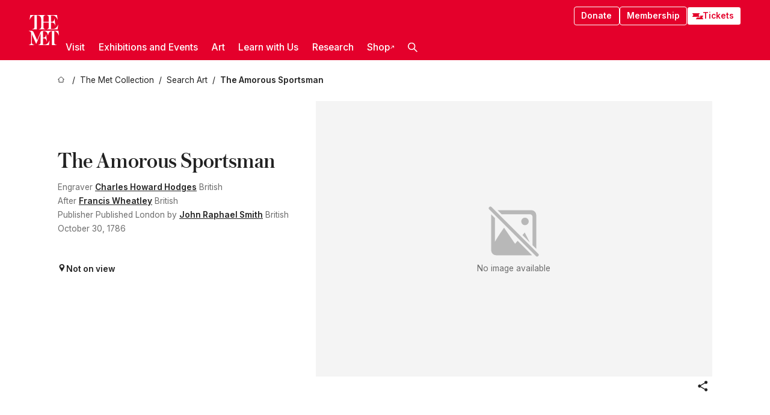

--- FILE ---
content_type: text/html; charset=utf-8
request_url: https://www.metmuseum.org/art/collection/search/390694
body_size: 35030
content:
<!DOCTYPE html><html lang="en" class="
				__variable_e798ec
				__variable_bfed6e
				__variable_968aec
				__variable_b1e441
				__variable_20add0
				__variable_2ad7ef" data-sentry-component="LocaleLayout" data-sentry-source-file="layout.tsx"><head><meta charSet="utf-8"/><meta name="viewport" content="width=device-width, initial-scale=1"/><link rel="preload" href="/_next/static/media/78dbaeca31577a23-s.p.woff2" as="font" crossorigin="" type="font/woff2"/><link rel="preload" href="/_next/static/media/84a4b0cac32cffbe-s.p.woff2" as="font" crossorigin="" type="font/woff2"/><link rel="preload" href="/_next/static/media/c4b700dcb2187787-s.p.woff2" as="font" crossorigin="" type="font/woff2"/><link rel="preload" href="/_next/static/media/e4af272ccee01ff0-s.p.woff2" as="font" crossorigin="" type="font/woff2"/><link rel="stylesheet" href="/_next/static/css/0b9f38a70bdddf23.css" data-precedence="next"/><link rel="stylesheet" href="/_next/static/css/7fd550e1e6b57b10.css" data-precedence="next"/><link rel="stylesheet" href="/_next/static/css/36d7a2405d6a2a7a.css" data-precedence="next"/><link rel="stylesheet" href="/_next/static/css/48ccd572681770ef.css" data-precedence="next"/><link rel="stylesheet" href="/_next/static/css/7d1007023b7756a1.css" data-precedence="next"/><link rel="stylesheet" href="/_next/static/css/5ef4417e8033aecb.css" data-precedence="next"/><link rel="stylesheet" href="/_next/static/css/523717234afce259.css" data-precedence="next"/><link rel="stylesheet" href="/_next/static/css/9c7fa0b0c3e24e16.css" data-precedence="next"/><link rel="stylesheet" href="/_next/static/css/edec8de73eaa5209.css" data-precedence="next"/><link rel="stylesheet" href="/_next/static/css/48221cf303c9b543.css" data-precedence="next"/><link rel="stylesheet" href="/_next/static/css/1b7ac11f576f87f1.css" data-precedence="next"/><link rel="preload" as="script" fetchPriority="low" href="/_next/static/chunks/webpack-6a153fc7c2ea45cc.js"/><script src="/_next/static/chunks/3c207711-b18fb694c51ab862.js" async=""></script><script src="/_next/static/chunks/6916-9b27dfdd79a480e7.js" async=""></script><script src="/_next/static/chunks/main-app-a6eacfb26b5eda26.js" async=""></script><script src="/_next/static/chunks/5520-f559b9204dddf9aa.js" async=""></script><script src="/_next/static/chunks/3096-aeacdd9aa0f18702.js" async=""></script><script src="/_next/static/chunks/5011-40e4e20f61fb33e9.js" async=""></script><script src="/_next/static/chunks/7705-e02db262df13926d.js" async=""></script><script src="/_next/static/chunks/app/%5Blocale%5D/(navigation)/layout-8931e88291ef28bd.js" async=""></script><script src="/_next/static/chunks/app/%5Blocale%5D/(navigation)/error-98b49a3a0775953b.js" async=""></script><script src="/_next/static/chunks/5557-3fa0d7504b11bac2.js" async=""></script><script src="/_next/static/chunks/6386-6f01ad75a0adad26.js" async=""></script><script src="/_next/static/chunks/1545-4c211248457bce57.js" async=""></script><script src="/_next/static/chunks/7391-05d94d83913e9a8c.js" async=""></script><script src="/_next/static/chunks/5866-5dc60a299bd25ef5.js" async=""></script><script src="/_next/static/chunks/945-a228ca5a3fc96787.js" async=""></script><script src="/_next/static/chunks/2585-7ced8e86aa8cd3de.js" async=""></script><script src="/_next/static/chunks/8321-ae52e8920011a0c3.js" async=""></script><script src="/_next/static/chunks/9416-1cf08484d0621370.js" async=""></script><script src="/_next/static/chunks/63-b6103ad915446b47.js" async=""></script><script src="/_next/static/chunks/8251-75e6823f4241ba8b.js" async=""></script><script src="/_next/static/chunks/5139-d542ede6e2d882a7.js" async=""></script><script src="/_next/static/chunks/5248-342c02892b3cc4c5.js" async=""></script><script src="/_next/static/chunks/5393-77dd7105e1ab51bf.js" async=""></script><script src="/_next/static/chunks/1962-9ec4817f55a6e1cb.js" async=""></script><script src="/_next/static/chunks/app/%5Blocale%5D/(navigation)/art/collection/search/%5BobjectID%5D/page-a5d6412793e4bab9.js" async=""></script><script src="/_next/static/chunks/app/global-error-8a16f75bb478133f.js" async=""></script><script src="/_next/static/chunks/app/%5Blocale%5D/layout-f0b6feb07c14f140.js" async=""></script><script src="/_next/static/chunks/app/%5Blocale%5D/error-713d544c9230988f.js" async=""></script><meta name="next-size-adjust" content=""/><title>Charles Howard Hodges - The Amorous Sportsman - The Metropolitan Museum of Art</title><meta name="description" content="The Met presents over 5,000 years of art from around the world for everyone to experience and enjoy."/><link rel="manifest" href="/manifest.webmanifest"/><meta property="og:title" content="Charles Howard Hodges - The Amorous Sportsman - The Metropolitan Museum of Art"/><meta property="og:description" content="The Met presents over 5,000 years of art from around the world for everyone to experience and enjoy."/><meta property="og:site_name" content="The Metropolitan Museum of Art"/><meta property="og:locale" content="en"/><meta property="og:image" content="https://cdn.sanity.io/images/cctd4ker/production/c175266c21e565e61000c5699ef71803d79dff77-1200x630.jpg?w=600&amp;q=75&amp;auto=format"/><meta property="og:image:alt" content="The Met Fifth facade"/><meta property="og:type" content="website"/><meta name="twitter:card" content="summary_large_image"/><meta name="twitter:title" content="Charles Howard Hodges - The Amorous Sportsman - The Metropolitan Museum of Art"/><meta name="twitter:description" content="The Met presents over 5,000 years of art from around the world for everyone to experience and enjoy."/><meta name="twitter:image" content="https://cdn.sanity.io/images/cctd4ker/production/c175266c21e565e61000c5699ef71803d79dff77-1200x630.jpg?w=600&amp;q=75&amp;auto=format"/><meta name="twitter:image:alt" content="The Met Fifth facade"/><link rel="icon" href="/icon?444dbfbfa010ce64" type="image/png" sizes="256x256"/><link rel="apple-touch-icon" href="/apple-icon?caf747e317587ad6" type="image/png"/><script src="/_next/static/chunks/polyfills-42372ed130431b0a.js" noModule=""></script></head><body><div hidden=""><!--$--><!--/$--></div><button class="skip-to-main-content_skipToMainContent__tnLhe button secondary" id="skip-to-main-content-button" data-sentry-component="SkipToMainContent" data-sentry-source-file="index.jsx">Skip to main content</button><header class="global-navigation_header__IRRw8" data-lock-page="false"><div class="global-navigation_headerWrapper__HdeNn"><a title="Homepage" class="global-navigation_logoLink__XBBeM" data-sentry-element="Link" data-sentry-source-file="index.tsx" href="/"><svg xmlns="http://www.w3.org/2000/svg" width="1em" height="1em" viewBox="0 0 40 40" data-sentry-element="MetLogo" data-sentry-source-file="index.tsx"><path fill="currentColor" d="M39.74 27.009a11.6 11.6 0 0 0-.88-1.861 10 10 0 0 0-1.33-1.824 7.6 7.6 0 0 0-1.72-1.387 4 4 0 0 0-2.04-.55v15.4A3 3 0 0 0 34 38a2.65 2.65 0 0 0 .64.883 2.8 2.8 0 0 0 .95.55 3.5 3.5 0 0 0 1.17.19V40h-6.13V21.577a4.9 4.9 0 0 0-2.08.4 4.2 4.2 0 0 0-1.47 1.111 5.3 5.3 0 0 0-.94 1.709 11.5 11.5 0 0 0-.54 2.213h-.26a11.5 11.5 0 0 0-.54-2.194 5.5 5.5 0 0 0-.97-1.718 4.3 4.3 0 0 0-1.54-1.121 5.6 5.6 0 0 0-2.21-.4h-1.36V30h1.24a4 4 0 0 0 .57-.133 2.83 2.83 0 0 0 1.22-.788 3.2 3.2 0 0 0 .68-1.339 7.6 7.6 0 0 0 .21-1.909h.29L24 34.947h-.29a5.83 5.83 0 0 0-1.62-3.228A3.8 3.8 0 0 0 20.84 31h-2.12v8.43h2.19a5.15 5.15 0 0 0 2.17-.456 6.5 6.5 0 0 0 1.79-1.216 8 8 0 0 0 1.39-1.737 10.2 10.2 0 0 0 .96-2.023h.26l-.77 6H12.57v-.38a3.5 3.5 0 0 0 1.17-.19 2.8 2.8 0 0 0 .95-.55 2.5 2.5 0 0 0 .63-.893 2.1 2.1 0 0 0 .18-.987V24.5L10 38h-.5L4 25.593V36.5a4.7 4.7 0 0 0 .37 1.487 2.6 2.6 0 0 0 .64.893 2.7 2.7 0 0 0 .95.55 3.5 3.5 0 0 0 1.16.19V40H0v-.38a3.6 3.6 0 0 0 1.17-.19 2.7 2.7 0 0 0 .94-.55 2.5 2.5 0 0 0 .64-.893 3.05 3.05 0 0 0 .23-1.2V23.362A3.1 3.1 0 0 0 0 21.387v-.379h3.07a4.6 4.6 0 0 1 1.94.37 2.69 2.69 0 0 1 1.28 1.472L11 33.5l4.5-11a2.05 2.05 0 0 1 1.17-1.113 4 4 0 0 1 1.7-.379h20.94l.69 6h-.26Zm-15.93-8.017v-.38a2.17 2.17 0 0 0 2.49-2.525V10h-6.82v6.087a2.17 2.17 0 0 0 2.49 2.525v.38h-8.63v-.38a3.5 3.5 0 0 0 1.17-.189 2.8 2.8 0 0 0 .95-.551 2.6 2.6 0 0 0 .64-.892 3.05 3.05 0 0 0 .23-1.2V5.7a6.8 6.8 0 0 0-.41-2.5 4.04 4.04 0 0 0-1.15-1.644 4.6 4.6 0 0 0-1.8-.9 9.2 9.2 0 0 0-2.34-.275v18.612H4.49v-.38a3.5 3.5 0 0 0 1.17-.189 2.8 2.8 0 0 0 .95-.551 2.6 2.6 0 0 0 .64-.883 3 3 0 0 0 .23-1.206V.384a3.94 3.94 0 0 0-1.98.56 8.3 8.3 0 0 0-1.82 1.4 12 12 0 0 0-1.47 1.814 8.7 8.7 0 0 0-.94 1.851h-.26l.77-6h20.19v.38a2.217 2.217 0 0 0-2.49 2.526V9h6.82V2.906A2.22 2.22 0 0 0 23.81.38V0h13.67l.77 6h-.26a10.3 10.3 0 0 0-.96-2.022 8 8 0 0 0-1.39-1.738 6.4 6.4 0 0 0-1.8-1.215 5.15 5.15 0 0 0-2.17-.456h-2.21V9h1.32a3.84 3.84 0 0 0 1.98-.861 4.34 4.34 0 0 0 1.03-3.315h.29l1.18 9.117h-.29a5.9 5.9 0 0 0-.72-1.89A4.64 4.64 0 0 0 31.64 10h-2.18v8.423h2.95a5.15 5.15 0 0 0 2.17-.456 6.7 6.7 0 0 0 1.8-1.216 8.3 8.3 0 0 0 1.39-1.737 11.5 11.5 0 0 0 .96-2.023h.26l-.78 6h-14.4Z"></path></svg></a><div class="global-navigation_smallControls__VohT6"><a class="global-navigation_navButton__BU8Aa global-navigation_ticketLink__9VeAY" data-sentry-element="Link" data-sentry-component="TicketLink" data-sentry-source-file="index.tsx" href="https://engage.metmuseum.org/admission/?promocode=59559"><div class="global-navigation_tickets__H0byM"><svg xmlns="http://www.w3.org/2000/svg" width="1em" height="1em" fill="none" viewBox="0 0 14 8" class="global-navigation_ticket__qAYYN global-navigation_ticket1__P_Vov" data-sentry-element="TicketIcon" data-sentry-source-file="index.tsx"><mask id="ticket2_svg__a" width="15" height="9" x="-0.5" y="-0.5" fill="#000" maskUnits="userSpaceOnUse"><path fill="#fff" d="M-.5-.5h15v9h-15z"></path><path d="M13.5 2.5a1.5 1.5 0 0 0 0 3v2H.5v-2a1.5 1.5 0 1 0 0-3v-2h13z"></path></mask><path fill="currentColor" d="M13.5 2.5a1.5 1.5 0 0 0 0 3v2H.5v-2a1.5 1.5 0 1 0 0-3v-2h13z"></path><path fill="#fff" d="M13.5 2.5V3h.5v-.5zm0 3h.5V5h-.5zm0 2V8h.5v-.5zm-13 0H0V8h.5zm0-2V5H0v.5zm0-3H0V3h.5zm0-2V0H0v.5zm13 0h.5V0h-.5zm0 2V2a2 2 0 0 0-2 2h1a1 1 0 0 1 1-1zM12 4h-.5a2 2 0 0 0 2 2V5a1 1 0 0 1-1-1zm1.5 1.5H13v2h1v-2zm0 2V7H.5v1h13zm-13 0H1v-2H0v2zm0-2V6a2 2 0 0 0 2-2h-1a1 1 0 0 1-1 1zM2 4h.5a2 2 0 0 0-2-2v1a1 1 0 0 1 1 1zM.5 2.5H1v-2H0v2zm0-2V1h13V0H.5zm13 0H13v2h1v-2z" mask="url(#ticket2_svg__a)"></path></svg><svg xmlns="http://www.w3.org/2000/svg" width="1em" height="1em" fill="none" viewBox="0 0 14 8" class="global-navigation_ticket__qAYYN global-navigation_ticket2__IS2iJ" data-sentry-element="TicketIcon" data-sentry-source-file="index.tsx"><mask id="ticket2_svg__a" width="15" height="9" x="-0.5" y="-0.5" fill="#000" maskUnits="userSpaceOnUse"><path fill="#fff" d="M-.5-.5h15v9h-15z"></path><path d="M13.5 2.5a1.5 1.5 0 0 0 0 3v2H.5v-2a1.5 1.5 0 1 0 0-3v-2h13z"></path></mask><path fill="currentColor" d="M13.5 2.5a1.5 1.5 0 0 0 0 3v2H.5v-2a1.5 1.5 0 1 0 0-3v-2h13z"></path><path fill="#fff" d="M13.5 2.5V3h.5v-.5zm0 3h.5V5h-.5zm0 2V8h.5v-.5zm-13 0H0V8h.5zm0-2V5H0v.5zm0-3H0V3h.5zm0-2V0H0v.5zm13 0h.5V0h-.5zm0 2V2a2 2 0 0 0-2 2h1a1 1 0 0 1 1-1zM12 4h-.5a2 2 0 0 0 2 2V5a1 1 0 0 1-1-1zm1.5 1.5H13v2h1v-2zm0 2V7H.5v1h13zm-13 0H1v-2H0v2zm0-2V6a2 2 0 0 0 2-2h-1a1 1 0 0 1-1 1zM2 4h.5a2 2 0 0 0-2-2v1a1 1 0 0 1 1 1zM.5 2.5H1v-2H0v2zm0-2V1h13V0H.5zm13 0H13v2h1v-2z" mask="url(#ticket2_svg__a)"></path></svg></div>Tickets</a><button title="Search Button" role="button"><svg xmlns="http://www.w3.org/2000/svg" width="1em" height="1em" viewBox="0 0 16 16" class="global-navigation_icon__c_VgD" style="transform:rotate(270deg)" data-sentry-element="SearchIcon" data-sentry-source-file="index.tsx"><path fill="currentColor" d="M9.8 12.393a6.14 6.14 0 0 1-3.78-1.319L1.09 16 0 14.905l4.93-4.928a6.1 6.1 0 0 1-1.32-3.781 6.2 6.2 0 1 1 6.19 6.197m0-10.844a4.648 4.648 0 1 0 4.65 4.648A4.646 4.646 0 0 0 9.8 1.549"></path></svg></button><button role="button" title="Toggle Menu"><svg xmlns="http://www.w3.org/2000/svg" width="1em" height="1em" viewBox="0 0 20 20" class="global-navigation_icon__c_VgD global-navigation_navIcon__ddrLp"><path fill="currentColor" d="M0 20v-2h20v2zM0 9h20v2H0zm0-9h20v2H0z"></path></svg></button></div></div><div class="global-navigation_links__vbg_A "><div class="global-navigation_topLinks__E7EOx"><a class="global-navigation_navButton__BU8Aa" data-sentry-element="Link" data-sentry-source-file="index.tsx" href="https://engage.metmuseum.org/donate?promocode=60313">Donate</a><a class="global-navigation_navButton__BU8Aa" data-sentry-element="Link" data-sentry-component="MembershipLink" data-sentry-source-file="index.tsx" href="https://engage.metmuseum.org/members/membership/?promocode=60317">Membership</a><a class="global-navigation_navButton__BU8Aa global-navigation_ticketLink__9VeAY" data-sentry-element="Link" data-sentry-component="TicketLink" data-sentry-source-file="index.tsx" href="https://engage.metmuseum.org/admission/?promocode=59559"><div class="global-navigation_tickets__H0byM"><svg xmlns="http://www.w3.org/2000/svg" width="1em" height="1em" fill="none" viewBox="0 0 14 8" class="global-navigation_ticket__qAYYN global-navigation_ticket1__P_Vov" data-sentry-element="TicketIcon" data-sentry-source-file="index.tsx"><mask id="ticket2_svg__a" width="15" height="9" x="-0.5" y="-0.5" fill="#000" maskUnits="userSpaceOnUse"><path fill="#fff" d="M-.5-.5h15v9h-15z"></path><path d="M13.5 2.5a1.5 1.5 0 0 0 0 3v2H.5v-2a1.5 1.5 0 1 0 0-3v-2h13z"></path></mask><path fill="currentColor" d="M13.5 2.5a1.5 1.5 0 0 0 0 3v2H.5v-2a1.5 1.5 0 1 0 0-3v-2h13z"></path><path fill="#fff" d="M13.5 2.5V3h.5v-.5zm0 3h.5V5h-.5zm0 2V8h.5v-.5zm-13 0H0V8h.5zm0-2V5H0v.5zm0-3H0V3h.5zm0-2V0H0v.5zm13 0h.5V0h-.5zm0 2V2a2 2 0 0 0-2 2h1a1 1 0 0 1 1-1zM12 4h-.5a2 2 0 0 0 2 2V5a1 1 0 0 1-1-1zm1.5 1.5H13v2h1v-2zm0 2V7H.5v1h13zm-13 0H1v-2H0v2zm0-2V6a2 2 0 0 0 2-2h-1a1 1 0 0 1-1 1zM2 4h.5a2 2 0 0 0-2-2v1a1 1 0 0 1 1 1zM.5 2.5H1v-2H0v2zm0-2V1h13V0H.5zm13 0H13v2h1v-2z" mask="url(#ticket2_svg__a)"></path></svg><svg xmlns="http://www.w3.org/2000/svg" width="1em" height="1em" fill="none" viewBox="0 0 14 8" class="global-navigation_ticket__qAYYN global-navigation_ticket2__IS2iJ" data-sentry-element="TicketIcon" data-sentry-source-file="index.tsx"><mask id="ticket2_svg__a" width="15" height="9" x="-0.5" y="-0.5" fill="#000" maskUnits="userSpaceOnUse"><path fill="#fff" d="M-.5-.5h15v9h-15z"></path><path d="M13.5 2.5a1.5 1.5 0 0 0 0 3v2H.5v-2a1.5 1.5 0 1 0 0-3v-2h13z"></path></mask><path fill="currentColor" d="M13.5 2.5a1.5 1.5 0 0 0 0 3v2H.5v-2a1.5 1.5 0 1 0 0-3v-2h13z"></path><path fill="#fff" d="M13.5 2.5V3h.5v-.5zm0 3h.5V5h-.5zm0 2V8h.5v-.5zm-13 0H0V8h.5zm0-2V5H0v.5zm0-3H0V3h.5zm0-2V0H0v.5zm13 0h.5V0h-.5zm0 2V2a2 2 0 0 0-2 2h1a1 1 0 0 1 1-1zM12 4h-.5a2 2 0 0 0 2 2V5a1 1 0 0 1-1-1zm1.5 1.5H13v2h1v-2zm0 2V7H.5v1h13zm-13 0H1v-2H0v2zm0-2V6a2 2 0 0 0 2-2h-1a1 1 0 0 1-1 1zM2 4h.5a2 2 0 0 0-2-2v1a1 1 0 0 1 1 1zM.5 2.5H1v-2H0v2zm0-2V1h13V0H.5zm13 0H13v2h1v-2z" mask="url(#ticket2_svg__a)"></path></svg></div>Tickets</a></div><nav class="global-navigation_navLinks__fTjsN"><ul class="global-navigation_topLevelLinks__dM0fN"><li class="nav-item_navItem__tZNvf " data-nav-item="true" data-open="false"><button class="nav-item_innerText__pWlnO" data-nav-id="Visit">Visit<span class="nav-item_icon__evAIq"><svg xmlns="http://www.w3.org/2000/svg" width="1em" height="1em" fill="none" viewBox="0 0 48 48"><path fill="currentColor" d="m39.23 13.132 2.913 2.802-18.011 18.923-18-18.92 2.866-2.77 15.134 16.162z"></path></svg></span></button></li><li class="nav-item_navItem__tZNvf " data-nav-item="true" data-open="false"><button class="nav-item_innerText__pWlnO" data-nav-id="Exhibitions and Events">Exhibitions and Events<span class="nav-item_icon__evAIq"><svg xmlns="http://www.w3.org/2000/svg" width="1em" height="1em" fill="none" viewBox="0 0 48 48"><path fill="currentColor" d="m39.23 13.132 2.913 2.802-18.011 18.923-18-18.92 2.866-2.77 15.134 16.162z"></path></svg></span></button></li><li class="nav-item_navItem__tZNvf " data-nav-item="true" data-open="false"><button class="nav-item_innerText__pWlnO" data-nav-id="Art">Art<span class="nav-item_icon__evAIq"><svg xmlns="http://www.w3.org/2000/svg" width="1em" height="1em" fill="none" viewBox="0 0 48 48"><path fill="currentColor" d="m39.23 13.132 2.913 2.802-18.011 18.923-18-18.92 2.866-2.77 15.134 16.162z"></path></svg></span></button></li><li class="nav-item_navItem__tZNvf " data-nav-item="true" data-open="false"><button class="nav-item_innerText__pWlnO" data-nav-id="Learn with Us">Learn with Us<span class="nav-item_icon__evAIq"><svg xmlns="http://www.w3.org/2000/svg" width="1em" height="1em" fill="none" viewBox="0 0 48 48"><path fill="currentColor" d="m39.23 13.132 2.913 2.802-18.011 18.923-18-18.92 2.866-2.77 15.134 16.162z"></path></svg></span></button></li><li class="nav-item_navItem__tZNvf " data-nav-item="true" data-open="false"><button class="nav-item_innerText__pWlnO" data-nav-id="Research">Research<span class="nav-item_icon__evAIq"><svg xmlns="http://www.w3.org/2000/svg" width="1em" height="1em" fill="none" viewBox="0 0 48 48"><path fill="currentColor" d="m39.23 13.132 2.913 2.802-18.011 18.923-18-18.92 2.866-2.77 15.134 16.162z"></path></svg></span></button></li><li class="nav-item_navItem__tZNvf undefined"><a target="_blank" rel="noopener noreferrer" class="nav-item_innerText__pWlnO" data-nav-id="Shop" href="https://store.metmuseum.org/?utm_source=mainmuseum&amp;utm_medium=metmuseum.org&amp;utm_campaign=topnav-static">Shop<svg xmlns="http://www.w3.org/2000/svg" width="1em" height="1em" fill="none" viewBox="0 0 48 48" class="nav-item_externalIcon__JI1JB"><path fill="currentColor" fill-rule="evenodd" d="M41.993 9.717v20.96h-5.287V15.661L9.744 41.5 6 37.912l26.962-25.838H17.293V7h24.7c.01 0 .007.958.003 1.761l-.002.603a2.4 2.4 0 0 1 0 .353" clip-rule="evenodd"></path></svg></a></li><li class="global-navigation_searchItem__hFDIS" data-sentry-component="SearchItem" data-sentry-source-file="index.tsx"><button class="global-navigation_searchButton__nC3QK" role="button" title="Open the search box"><svg xmlns="http://www.w3.org/2000/svg" width="1em" height="1em" viewBox="0 0 16 16" class="icon" style="transform:rotate(270deg)" data-sentry-element="SearchIcon" data-sentry-source-file="index.tsx"><path fill="currentColor" d="M9.8 12.393a6.14 6.14 0 0 1-3.78-1.319L1.09 16 0 14.905l4.93-4.928a6.1 6.1 0 0 1-1.32-3.781 6.2 6.2 0 1 1 6.19 6.197m0-10.844a4.648 4.648 0 1 0 4.65 4.648A4.646 4.646 0 0 0 9.8 1.549"></path></svg></button></li></ul><div class="global-navigation_mobileOnly__QK25I"><a class="global-navigation_navButton__BU8Aa global-navigation_ticketLink__9VeAY" data-sentry-element="Link" data-sentry-component="TicketLink" data-sentry-source-file="index.tsx" href="https://engage.metmuseum.org/admission/?promocode=59559"><div class="global-navigation_tickets__H0byM"><svg xmlns="http://www.w3.org/2000/svg" width="1em" height="1em" fill="none" viewBox="0 0 14 8" class="global-navigation_ticket__qAYYN global-navigation_ticket1__P_Vov" data-sentry-element="TicketIcon" data-sentry-source-file="index.tsx"><mask id="ticket2_svg__a" width="15" height="9" x="-0.5" y="-0.5" fill="#000" maskUnits="userSpaceOnUse"><path fill="#fff" d="M-.5-.5h15v9h-15z"></path><path d="M13.5 2.5a1.5 1.5 0 0 0 0 3v2H.5v-2a1.5 1.5 0 1 0 0-3v-2h13z"></path></mask><path fill="currentColor" d="M13.5 2.5a1.5 1.5 0 0 0 0 3v2H.5v-2a1.5 1.5 0 1 0 0-3v-2h13z"></path><path fill="#fff" d="M13.5 2.5V3h.5v-.5zm0 3h.5V5h-.5zm0 2V8h.5v-.5zm-13 0H0V8h.5zm0-2V5H0v.5zm0-3H0V3h.5zm0-2V0H0v.5zm13 0h.5V0h-.5zm0 2V2a2 2 0 0 0-2 2h1a1 1 0 0 1 1-1zM12 4h-.5a2 2 0 0 0 2 2V5a1 1 0 0 1-1-1zm1.5 1.5H13v2h1v-2zm0 2V7H.5v1h13zm-13 0H1v-2H0v2zm0-2V6a2 2 0 0 0 2-2h-1a1 1 0 0 1-1 1zM2 4h.5a2 2 0 0 0-2-2v1a1 1 0 0 1 1 1zM.5 2.5H1v-2H0v2zm0-2V1h13V0H.5zm13 0H13v2h1v-2z" mask="url(#ticket2_svg__a)"></path></svg><svg xmlns="http://www.w3.org/2000/svg" width="1em" height="1em" fill="none" viewBox="0 0 14 8" class="global-navigation_ticket__qAYYN global-navigation_ticket2__IS2iJ" data-sentry-element="TicketIcon" data-sentry-source-file="index.tsx"><mask id="ticket2_svg__a" width="15" height="9" x="-0.5" y="-0.5" fill="#000" maskUnits="userSpaceOnUse"><path fill="#fff" d="M-.5-.5h15v9h-15z"></path><path d="M13.5 2.5a1.5 1.5 0 0 0 0 3v2H.5v-2a1.5 1.5 0 1 0 0-3v-2h13z"></path></mask><path fill="currentColor" d="M13.5 2.5a1.5 1.5 0 0 0 0 3v2H.5v-2a1.5 1.5 0 1 0 0-3v-2h13z"></path><path fill="#fff" d="M13.5 2.5V3h.5v-.5zm0 3h.5V5h-.5zm0 2V8h.5v-.5zm-13 0H0V8h.5zm0-2V5H0v.5zm0-3H0V3h.5zm0-2V0H0v.5zm13 0h.5V0h-.5zm0 2V2a2 2 0 0 0-2 2h1a1 1 0 0 1 1-1zM12 4h-.5a2 2 0 0 0 2 2V5a1 1 0 0 1-1-1zm1.5 1.5H13v2h1v-2zm0 2V7H.5v1h13zm-13 0H1v-2H0v2zm0-2V6a2 2 0 0 0 2-2h-1a1 1 0 0 1-1 1zM2 4h.5a2 2 0 0 0-2-2v1a1 1 0 0 1 1 1zM.5 2.5H1v-2H0v2zm0-2V1h13V0H.5zm13 0H13v2h1v-2z" mask="url(#ticket2_svg__a)"></path></svg></div>Tickets</a><a class="global-navigation_navButton__BU8Aa" data-sentry-element="Link" data-sentry-component="MembershipLink" data-sentry-source-file="index.tsx" href="https://engage.metmuseum.org/members/membership/?promocode=60317">Membership</a></div></nav></div></header><main data-sentry-component="CollectionObjectDetailPage" data-sentry-source-file="page.tsx"><script type="application/json" id="analytics">{"objectID":390694,"hasImages":false,"hasOASCImage":false,"hasAudio":false,"hasEssays":false,"hasArticles":false,"hasPublications":false}</script><div style="display:flex;flex-direction:row;flex-wrap:nowrap;gap:var(--spacing-xxs);justify-content:space-between;align-items:center" data-sentry-element="Element" data-sentry-source-file="index.jsx" data-sentry-component="FlexContainer"><nav class="breadcrumbs_breadcrumbs__p9HFN" aria-label="breadcrumbs" data-sentry-component="Breadcrumbs" data-sentry-source-file="index.tsx"><span class="breadcrumbs_linkWrapper__xepu_"><a aria-label="home" class="breadcrumbs_link__AxWe_" data-sentry-element="Link" data-sentry-source-file="index.tsx" href="/"><svg xmlns="http://www.w3.org/2000/svg" width="1em" height="1em" fill="none" viewBox="0 0 12 12" class="breadcrumbs_svg__HHQCV" data-sentry-element="HomeIcon" data-sentry-source-file="index.tsx"><path stroke="currentColor" d="M6.154.89a.235.235 0 0 0-.307 0L.754 5.25c-.173.147-.071.435.153.435h1.256v4.68c0 .136.107.246.24.246h7.194c.133 0 .24-.11.24-.246v-4.68h1.256c.224 0 .326-.288.154-.435z"></path></svg></a></span><span class="breadcrumbs_linkWrapper__xepu_"><a title="The Met Collection" aria-label="The Met Collection" class="breadcrumbs_link__AxWe_" href="/art/collection"><span data-sentry-element="Markdown" data-sentry-component="MarkdownParser" data-sentry-source-file="index.jsx">The Met Collection</span></a></span><span class="breadcrumbs_linkWrapper__xepu_"><a title="Search Art" aria-label="Search Art" class="breadcrumbs_link__AxWe_" href="/art/collection/search"><span data-sentry-element="Markdown" data-sentry-component="MarkdownParser" data-sentry-source-file="index.jsx">Search Art</span></a></span><span class="breadcrumbs_lastItem__awDMN"><span class="breadcrumbs_truncatedSegment__Z3us6" title="The Amorous Sportsman"><span data-sentry-element="Markdown" data-sentry-component="MarkdownParser" data-sentry-source-file="index.jsx">The Amorous Sportsman</span></span></span></nav></div><section><section class="object-page-top_wrapper__tqyHQ" data-sentry-component="ObjectPageTop" data-sentry-source-file="index.tsx"><main class="object-page-top_main__VSO7i"><section class="object-overview_objectOverview__O4zWQ" data-sentry-component="ObjectOverview" data-sentry-source-file="index.tsx"><h1 class="undefined object-overview_title__f2ysJ"><div data-sentry-element="SafeHtml" data-sentry-source-file="index.tsx">The Amorous Sportsman</div></h1><div class="object-overview_metaWrapper__3yPhf"><div data-sentry-component="ArtistLink" data-sentry-source-file="index.tsx">Engraver <a data-sentry-element="Link" data-sentry-source-file="index.tsx" href="/art/collection/search?q=Charles+Howard+Hodges&amp;searchField=ArtistCulture">Charles Howard Hodges</a> British</div><div data-sentry-component="ArtistLink" data-sentry-source-file="index.tsx">After <a data-sentry-element="Link" data-sentry-source-file="index.tsx" href="/art/collection/search?q=Francis+Wheatley&amp;searchField=ArtistCulture">Francis Wheatley</a> British</div><div data-sentry-component="ArtistLink" data-sentry-source-file="index.tsx">Publisher <!-- -->Published London by <a data-sentry-element="Link" data-sentry-source-file="index.tsx" href="/art/collection/search?q=John+Raphael+Smith&amp;searchField=ArtistCulture">John Raphael Smith</a> British</div><div>October 30, 1786</div><div class="object-overview_onViewWrapper__uMujk"><svg xmlns="http://www.w3.org/2000/svg" width="1em" height="1em" fill="none" viewBox="0 0 16 25" data-sentry-element="LocationIcon" data-sentry-source-file="index.tsx"><path fill="currentColor" fill-rule="evenodd" d="M7.765 11.822c-2.254 0-4.08-1.81-4.08-4.042s1.826-4.042 4.08-4.042 4.08 1.81 4.08 4.042c0 2.233-1.827 4.042-4.08 4.042M7.55.242C2.5.242-2.285 6.078 1.18 12.4c5.562 10.154 6.574 11.842 6.574 11.842s4.712-8.106 6.658-11.858C17.732 5.99 13.124.242 7.55.242" clip-rule="evenodd"></path></svg><span>Not on view<!-- --> <a class="object-overview_onViewLink__hnR41" data-sentry-element="Link" data-sentry-source-file="index.tsx" href=""></a></span></div></div><div class="holding-type-badges_badges__r5YiA  " data-sentry-component="HoldingTypeBadges" data-sentry-source-file="index.tsx"></div><div class="object-overview_label__mEVbw"><div data-sentry-component="ReadMoreWrapper" data-sentry-source-file="index.tsx"><div style="--max-wrapper-height:350px" class="
					read-more-wrapper_wrapper__qmIh8
					
					read-more-wrapper_hasOverFlow__JrJyo" data-testid="read-more-content"><div><div data-sentry-element="SafeHtml" data-sentry-source-file="index.tsx"></div></div></div></div></div></section></main><aside class="object-page-top_aside___Zzjr"><div class="image-viewer_wrapper__XTgZf" data-sentry-component="CollectionImageViewer" data-sentry-source-file="index.tsx"><section class="image-viewer_imageAndControls___8VQ9"><div class="image-viewer_imageAndRightsContainer__zEKsj"><figure itemType="http://schema.org/ImageObject" class="image-viewer_figure__qI5d7"><svg xmlns="http://www.w3.org/2000/svg" width="1em" height="1em" fill="none" viewBox="0 0 24 24" class="image-viewer_noFeaturedImageImage__En5LL"><path fill="currentColor" d="M3.147 2.228a.65.65 0 1 0-.92.919l18.626 18.625a.65.65 0 0 0 .92-.919zM20.994 18.898V5.46a2 2 0 0 0-2-2H5.555l1.649 1.649h11.287a1 1 0 0 1 1 1v11.287zM3.016 5.163l1.46 1.46v9.487c1.363-2.43 3.664-5.65 3.664-5.65l4.391 6.421 1.016-1.187 5.744 5.744a2 2 0 0 1-.297.022h-14a2 2 0 0 1-2-2v-14q0-.152.022-.297"></path><path fill="currentColor" d="M16.494 9.46a1.5 1.5 0 1 0 0-3 1.5 1.5 0 0 0 0 3M18.371 16.276l-1.98-3.905-.888 1.037z"></path></svg><div class="image-viewer_noFeaturedImageMessage__CSPrx">No image available</div></figure><div class="image-viewer_featuredImageMeta__xKPaT"><div class="image-viewer_featuredImageAccess__B8Gll"></div></div><div class="image-buttons_container__RIiKw" data-sentry-component="ImageButtons" data-sentry-source-file="index.tsx"><div data-sentry-component="ToolTip" data-sentry-source-file="index.tsx"><span class="tooltip_button__CFl3_"><button class="icon-button_button__FYqNC icon-button_small__m7iyV icon-button_lightMode__BNguL" type="button" data-sentry-element="IconButton" data-sentry-source-file="index.tsx" data-sentry-component="IconButton"><svg xmlns="http://www.w3.org/2000/svg" width="1em" height="1em" fill="none" viewBox="0 0 24 25"><path fill="currentColor" fill-rule="evenodd" d="M20.5 6.025a2.625 2.625 0 0 1-4.508 1.83l-6.814 3.933a2.63 2.63 0 0 1-.04 1.376l6.75 3.897a2.625 2.625 0 1 1-.616 1.375l-6.964-4.02a2.625 2.625 0 1 1 .119-3.924l6.87-3.968a2.625 2.625 0 1 1 5.203-.5" clip-rule="evenodd"></path></svg><span class="screen-reader-only_text__226tQ" data-sentry-element="Element" data-sentry-component="ScreenReaderOnly" data-sentry-source-file="index.tsx">Share</span></button></span></div></div></div></section></div></aside></section></section><section class="page-section_wrapper__mFtQK" data-sentry-element="PageSection" data-sentry-source-file="index.tsx" data-sentry-component="PageSection"><section class="obect-page-tab-wrapper_wrapper__jWmbM" id="artwork-details" data-sentry-component="ObjectPageTabWrapper" data-sentry-source-file="index.tsx"><h2 class="obect-page-tab-wrapper_title__jVz0C">Artwork Details</h2><div class="tab-drawer_wrapper__Go80z tab-drawer_vertical__kr6XW" data-sentry-component="TabDrawers" data-sentry-source-file="index.tsx"><div class="tabs_wrapper__xVpUT tabs_vertical__PtR7f" data-sentry-component="Tabs" data-sentry-source-file="index.jsx"><fieldset class="tabs_fieldset__NRtDM"><legend data-sentry-element="Element" data-sentry-source-file="index.tsx" class="screen-reader-only_text__226tQ" data-sentry-component="ScreenReaderOnly">Object Information</legend><div class="tabs_tab__shByP"><input type="radio" id="Overview-tab-id" class="tabs_input__mwg3g" name="object-tabs" checked="" value="Overview"/><label for="Overview-tab-id" class="tabs_label__YG6gQ tabs_small__4mOy2"><div class="tabs_tabText__tixoU">Overview</div></label></div><div class="tabs_tab__shByP"><input type="radio" id="Provenance-tab-id" class="tabs_input__mwg3g" name="object-tabs" value="Provenance"/><label for="Provenance-tab-id" class="tabs_label__YG6gQ tabs_small__4mOy2"><div class="tabs_tabText__tixoU">Provenance</div></label></div><div class="tabs_tab__shByP"><input type="radio" id="Catalogue Raisonné-tab-id" class="tabs_input__mwg3g" name="object-tabs" value="Catalogue Raisonné"/><label for="Catalogue Raisonné-tab-id" class="tabs_label__YG6gQ tabs_small__4mOy2"><div class="tabs_tabText__tixoU">Catalogue Raisonné</div></label></div><div class="tabs_tab__shByP"><input type="radio" id="References-tab-id" class="tabs_input__mwg3g" name="object-tabs" value="References"/><label for="References-tab-id" class="tabs_label__YG6gQ tabs_small__4mOy2"><div class="tabs_tabText__tixoU">References</div></label></div></fieldset></div><div class="tab-drawer_bodyWrapper__qg8iy tab-drawer_divider__uAZwv"><ul class="tombstone_tombstone__acUt4" data-sentry-component="Tombstone" data-sentry-source-file="index.tsx"><li><strong class="tombstone_label__MXGQv">Title:</strong> <span>The Amorous Sportsman</span></li><li><strong class="tombstone_label__MXGQv">Engraver:</strong> <span>Charles Howard Hodges (British, London 1764–1837 Amsterdam)<br /></span></li><li><strong class="tombstone_label__MXGQv">Artist:</strong> <span>After Francis Wheatley (British, London 1747–1801 London)<br /></span></li><li><strong class="tombstone_label__MXGQv">Publisher:</strong> <span>Published London by John Raphael Smith (British, baptized Derby 1751–1812 Doncaster)<br /></span></li><li><strong class="tombstone_label__MXGQv">Date:</strong> <span>October 30, 1786</span></li><li><strong class="tombstone_label__MXGQv">Medium:</strong> <span>Mezzotint</span></li><li><strong class="tombstone_label__MXGQv">Dimensions:</strong> <span>17 3/4 x 21 7/8 in. (45.1 x 55.6 cm)</span></li><li><strong class="tombstone_label__MXGQv">Classification:</strong> <span>Prints</span></li><li><strong class="tombstone_label__MXGQv">Credit Line:</strong> <span>The Elisha Whittelsey Collection, The Elisha Whittelsey Fund, 1962</span></li><li><strong class="tombstone_label__MXGQv">Object Number:</strong> <span>62.600.708</span></li><li><strong class="tombstone_label__MXGQv">Curatorial Department:</strong> <a href="/departments/drawings-and-prints">Drawings and Prints</a></li></ul></div></div></section></section><section class="grey-background_container__UPe5z" data-sentry-component="GreyBackground" data-sentry-source-file="index.tsx"><section id="more-artwork" class="page-section_wrapper__mFtQK" data-sentry-component="PageSection" data-sentry-source-file="index.tsx"><div class="component-header_wrapper__kS6_W component-header_clampedWidth__0VK73" data-sentry-component="ComponentHeader" data-sentry-source-file="index.tsx"><div class="component-header_titleAndLinkWrapper__mDA0q"><div><h2 class="component-header_title__n0SA_"><span data-sentry-element="Markdown" data-sentry-component="MarkdownParser" data-sentry-source-file="index.jsx">More Artwork</span></h2></div></div><p class="component-header_description__yxN6Q"></p></div><div class="tab-drawer_wrapper__Go80z " data-sentry-component="TabDrawers" data-sentry-source-file="index.tsx"><div class="tabs_wrapper__xVpUT" data-sentry-component="Tabs" data-sentry-source-file="index.jsx"><fieldset class="tabs_fieldset__NRtDM"><legend data-sentry-element="Element" data-sentry-source-file="index.tsx" class="screen-reader-only_text__226tQ" data-sentry-component="ScreenReaderOnly">More Artwork</legend><div class="tabs_tab__shByP"><input type="radio" id="Related-tab-id" class="tabs_input__mwg3g" name="related-artworks" checked="" value="Related"/><label for="Related-tab-id" class="tabs_label__YG6gQ tabs_small__4mOy2"><div class="tabs_tabText__tixoU">Related</div></label></div><div class="tabs_tab__shByP"><input type="radio" id="By Charles Howard Hodges-tab-id" class="tabs_input__mwg3g" name="related-artworks" value="By Charles Howard Hodges"/><label for="By Charles Howard Hodges-tab-id" class="tabs_label__YG6gQ tabs_small__4mOy2"><div class="tabs_tabText__tixoU">By Charles Howard Hodges</div></label></div><div class="tabs_tab__shByP"><input type="radio" id="By John Raphael Smith-tab-id" class="tabs_input__mwg3g" name="related-artworks" value="By John Raphael Smith"/><label for="By John Raphael Smith-tab-id" class="tabs_label__YG6gQ tabs_small__4mOy2"><div class="tabs_tabText__tixoU">By John Raphael Smith</div></label></div><div class="tabs_tab__shByP"><input type="radio" id="By Francis Wheatley-tab-id" class="tabs_input__mwg3g" name="related-artworks" value="By Francis Wheatley"/><label for="By Francis Wheatley-tab-id" class="tabs_label__YG6gQ tabs_small__4mOy2"><div class="tabs_tabText__tixoU">By Francis Wheatley</div></label></div><div class="tabs_tab__shByP"><input type="radio" id="In the same medium-tab-id" class="tabs_input__mwg3g" name="related-artworks" value="In the same medium"/><label for="In the same medium-tab-id" class="tabs_label__YG6gQ tabs_small__4mOy2"><div class="tabs_tabText__tixoU">In the same medium</div></label></div><div class="tabs_tab__shByP"><input type="radio" id="From the same time and place-tab-id" class="tabs_input__mwg3g" name="related-artworks" value="From the same time and place"/><label for="From the same time and place-tab-id" class="tabs_label__YG6gQ tabs_small__4mOy2"><div class="tabs_tabText__tixoU">From the same time and place</div></label></div></fieldset></div><div class="related-artwork_tabWrapper__2wCih "><div class="shelf_wrapper__ZzHm8" data-sentry-component="Shelf" data-sentry-source-file="index.tsx"><div class="shelf_accessibilityMessage__9rNf1"><div>A slider containing <!-- -->5<!-- --> items.<br/>Press the down key to skip to the last item.</div></div><div class="shelf_slider__c2o5b"><figure class="collection-object_collectionObject__Bs7VE collection-object" data-accession-number="54.573.7" data-sentry-component="BaseCollectionObject" data-sentry-source-file="index.tsx"><div class="collection-object_imageWrapper__0Pool"><a class="redundant-link_redundantlink__b5TFR" aria-hidden="true" tabindex="-1" data-sentry-element="GTMLink" data-sentry-source-file="index.jsx" data-sentry-component="RedundantLink" href="/art/collection/search/395123"></a><img loading="lazy" class="collection-object_image__snLsj collection-object_gridView__XyXz6" src="https://collectionapi.metmuseum.org/api/collection/v1/iiif/395123/preview"/></div><div class="holding-type-badges_badges__r5YiA holding-type-badges_small___t53B " data-sentry-component="HoldingTypeBadges" data-sentry-source-file="index.tsx"></div><figcaption class="collection-object_caption__lALJ0" data-sentry-element="figcaption" data-sentry-source-file="index.tsx"><div class="collection-object_title__0XG31"><a class="collection-object_link__DaCC0" title="Lady Dashwood and Her Son" data-sentry-element="Link" data-sentry-source-file="index.tsx" href="/art/collection/search/395123"><span data-sentry-element="Markdown" data-sentry-component="LegacyOrMarkdownParser" data-sentry-source-file="index.tsx">Lady Dashwood and Her Son</span></a></div><div class="collection-object_body__8q6dM"><div class="collection-object_culture__BaSXn"><div>Attributed to Charles Howard Hodges (British, London 1764–1837 Amsterdam)</div></div><div>ca. 1785</div></div></figcaption></figure><figure class="collection-object_collectionObject__Bs7VE collection-object" data-accession-number="53.600.573" data-sentry-component="BaseCollectionObject" data-sentry-source-file="index.tsx"><div class="collection-object_imageWrapper__0Pool"><a class="redundant-link_redundantlink__b5TFR" aria-hidden="true" tabindex="-1" data-sentry-element="GTMLink" data-sentry-source-file="index.jsx" data-sentry-component="RedundantLink" href="/art/collection/search/670768"></a><div class="no-image_wrapper__7bKy3 " data-sentry-component="NoImage" data-sentry-source-file="index.tsx"><svg xmlns="http://www.w3.org/2000/svg" width="1em" height="1em" fill="none" viewBox="0 0 24 24" class="no-image_icon__9HFYF" data-sentry-element="NoImageIcon" data-sentry-source-file="index.tsx"><path fill="currentColor" d="M3.147 2.228a.65.65 0 1 0-.92.919l18.626 18.625a.65.65 0 0 0 .92-.919zM20.994 18.898V5.46a2 2 0 0 0-2-2H5.555l1.649 1.649h11.287a1 1 0 0 1 1 1v11.287zM3.016 5.163l1.46 1.46v9.487c1.363-2.43 3.664-5.65 3.664-5.65l4.391 6.421 1.016-1.187 5.744 5.744a2 2 0 0 1-.297.022h-14a2 2 0 0 1-2-2v-14q0-.152.022-.297"></path><path fill="currentColor" d="M16.494 9.46a1.5 1.5 0 1 0 0-3 1.5 1.5 0 0 0 0 3M18.371 16.276l-1.98-3.905-.888 1.037z"></path></svg></div></div><div class="holding-type-badges_badges__r5YiA holding-type-badges_small___t53B " data-sentry-component="HoldingTypeBadges" data-sentry-source-file="index.tsx"></div><figcaption class="collection-object_caption__lALJ0" data-sentry-element="figcaption" data-sentry-source-file="index.tsx"><div class="collection-object_title__0XG31"><a class="collection-object_link__DaCC0" title="Joshua Sharpe" data-sentry-element="Link" data-sentry-source-file="index.tsx" href="/art/collection/search/670768"><span data-sentry-element="Markdown" data-sentry-component="LegacyOrMarkdownParser" data-sentry-source-file="index.tsx">Joshua Sharpe</span></a></div><div class="collection-object_body__8q6dM"><div class="collection-object_culture__BaSXn"><div>Charles Howard Hodges (British, London 1764–1837 Amsterdam)</div></div><div>1786</div></div></figcaption></figure><figure class="collection-object_collectionObject__Bs7VE collection-object" data-accession-number="53.600.165" data-sentry-component="BaseCollectionObject" data-sentry-source-file="index.tsx"><div class="collection-object_imageWrapper__0Pool"><a class="redundant-link_redundantlink__b5TFR" aria-hidden="true" tabindex="-1" data-sentry-element="GTMLink" data-sentry-source-file="index.jsx" data-sentry-component="RedundantLink" href="/art/collection/search/906331"></a><div class="no-image_wrapper__7bKy3 " data-sentry-component="NoImage" data-sentry-source-file="index.tsx"><svg xmlns="http://www.w3.org/2000/svg" width="1em" height="1em" fill="none" viewBox="0 0 24 24" class="no-image_icon__9HFYF" data-sentry-element="NoImageIcon" data-sentry-source-file="index.tsx"><path fill="currentColor" d="M3.147 2.228a.65.65 0 1 0-.92.919l18.626 18.625a.65.65 0 0 0 .92-.919zM20.994 18.898V5.46a2 2 0 0 0-2-2H5.555l1.649 1.649h11.287a1 1 0 0 1 1 1v11.287zM3.016 5.163l1.46 1.46v9.487c1.363-2.43 3.664-5.65 3.664-5.65l4.391 6.421 1.016-1.187 5.744 5.744a2 2 0 0 1-.297.022h-14a2 2 0 0 1-2-2v-14q0-.152.022-.297"></path><path fill="currentColor" d="M16.494 9.46a1.5 1.5 0 1 0 0-3 1.5 1.5 0 0 0 0 3M18.371 16.276l-1.98-3.905-.888 1.037z"></path></svg></div></div><div class="holding-type-badges_badges__r5YiA holding-type-badges_small___t53B " data-sentry-component="HoldingTypeBadges" data-sentry-source-file="index.tsx"></div><figcaption class="collection-object_caption__lALJ0" data-sentry-element="figcaption" data-sentry-source-file="index.tsx"><div class="collection-object_title__0XG31"><a class="collection-object_link__DaCC0" title="Guardian Angels" data-sentry-element="Link" data-sentry-source-file="index.tsx" href="/art/collection/search/906331"><span data-sentry-element="Markdown" data-sentry-component="LegacyOrMarkdownParser" data-sentry-source-file="index.tsx">Guardian Angels</span></a></div><div class="collection-object_body__8q6dM"><div class="collection-object_culture__BaSXn"><div>Charles Howard Hodges (British, London 1764–1837 Amsterdam)</div></div><div>March 30, 1786</div></div></figcaption></figure><figure class="collection-object_collectionObject__Bs7VE collection-object" data-accession-number="53.600.150" data-sentry-component="BaseCollectionObject" data-sentry-source-file="index.tsx"><div class="collection-object_imageWrapper__0Pool"><a class="redundant-link_redundantlink__b5TFR" aria-hidden="true" tabindex="-1" data-sentry-element="GTMLink" data-sentry-source-file="index.jsx" data-sentry-component="RedundantLink" href="/art/collection/search/906323"></a><div class="no-image_wrapper__7bKy3 " data-sentry-component="NoImage" data-sentry-source-file="index.tsx"><svg xmlns="http://www.w3.org/2000/svg" width="1em" height="1em" fill="none" viewBox="0 0 24 24" class="no-image_icon__9HFYF" data-sentry-element="NoImageIcon" data-sentry-source-file="index.tsx"><path fill="currentColor" d="M3.147 2.228a.65.65 0 1 0-.92.919l18.626 18.625a.65.65 0 0 0 .92-.919zM20.994 18.898V5.46a2 2 0 0 0-2-2H5.555l1.649 1.649h11.287a1 1 0 0 1 1 1v11.287zM3.016 5.163l1.46 1.46v9.487c1.363-2.43 3.664-5.65 3.664-5.65l4.391 6.421 1.016-1.187 5.744 5.744a2 2 0 0 1-.297.022h-14a2 2 0 0 1-2-2v-14q0-.152.022-.297"></path><path fill="currentColor" d="M16.494 9.46a1.5 1.5 0 1 0 0-3 1.5 1.5 0 0 0 0 3M18.371 16.276l-1.98-3.905-.888 1.037z"></path></svg></div></div><div class="holding-type-badges_badges__r5YiA holding-type-badges_small___t53B " data-sentry-component="HoldingTypeBadges" data-sentry-source-file="index.tsx"></div><figcaption class="collection-object_caption__lALJ0" data-sentry-element="figcaption" data-sentry-source-file="index.tsx"><div class="collection-object_title__0XG31"><a class="collection-object_link__DaCC0" title="Edwin" data-sentry-element="Link" data-sentry-source-file="index.tsx" href="/art/collection/search/906323"><span data-sentry-element="Markdown" data-sentry-component="LegacyOrMarkdownParser" data-sentry-source-file="index.tsx">Edwin</span></a></div><div class="collection-object_body__8q6dM"><div class="collection-object_culture__BaSXn"><div>Charles Howard Hodges (British, London 1764–1837 Amsterdam)</div></div><div>1779–1817</div></div></figcaption></figure><figure class="collection-object_collectionObject__Bs7VE collection-object" data-accession-number="53.600.1838" data-sentry-component="BaseCollectionObject" data-sentry-source-file="index.tsx"><div class="collection-object_imageWrapper__0Pool"><a class="redundant-link_redundantlink__b5TFR" aria-hidden="true" tabindex="-1" data-sentry-element="GTMLink" data-sentry-source-file="index.jsx" data-sentry-component="RedundantLink" href="/art/collection/search/906330"></a><div class="no-image_wrapper__7bKy3 " data-sentry-component="NoImage" data-sentry-source-file="index.tsx"><svg xmlns="http://www.w3.org/2000/svg" width="1em" height="1em" fill="none" viewBox="0 0 24 24" class="no-image_icon__9HFYF" data-sentry-element="NoImageIcon" data-sentry-source-file="index.tsx"><path fill="currentColor" d="M3.147 2.228a.65.65 0 1 0-.92.919l18.626 18.625a.65.65 0 0 0 .92-.919zM20.994 18.898V5.46a2 2 0 0 0-2-2H5.555l1.649 1.649h11.287a1 1 0 0 1 1 1v11.287zM3.016 5.163l1.46 1.46v9.487c1.363-2.43 3.664-5.65 3.664-5.65l4.391 6.421 1.016-1.187 5.744 5.744a2 2 0 0 1-.297.022h-14a2 2 0 0 1-2-2v-14q0-.152.022-.297"></path><path fill="currentColor" d="M16.494 9.46a1.5 1.5 0 1 0 0-3 1.5 1.5 0 0 0 0 3M18.371 16.276l-1.98-3.905-.888 1.037z"></path></svg></div></div><div class="holding-type-badges_badges__r5YiA holding-type-badges_small___t53B " data-sentry-component="HoldingTypeBadges" data-sentry-source-file="index.tsx"></div><figcaption class="collection-object_caption__lALJ0" data-sentry-element="figcaption" data-sentry-source-file="index.tsx"><div class="collection-object_title__0XG31"><a class="collection-object_link__DaCC0" title="A Contemplative Youth" data-sentry-element="Link" data-sentry-source-file="index.tsx" href="/art/collection/search/906330"><span data-sentry-element="Markdown" data-sentry-component="LegacyOrMarkdownParser" data-sentry-source-file="index.tsx">A Contemplative Youth</span></a></div><div class="collection-object_body__8q6dM"><div class="collection-object_culture__BaSXn"><div>Charles Howard Hodges (British, London 1764–1837 Amsterdam)</div></div><div>1786</div></div></figcaption></figure></div></div></div></div></section></section><section class="object-page-section_wrapper__Mk6EE" data-sentry-component="ObjectPageSection" data-sentry-source-file="index.tsx"><h2 class="object-page-section_header__pyamg">Research Resources</h2><div class="object-page-section_content__fmNvE"><p>The Met provides unparalleled <a data-sentry-element="Link" data-sentry-component="InternalLink" data-sentry-source-file="index.tsx" href="/hubs/research-at-the-met">resources for research</a> and welcomes an international community of students and scholars. <a target="_self" rel="noreferrer" data-sentry-element="Link" data-sentry-component="ExternalLink" data-sentry-source-file="index.tsx" href="https://metmuseum.github.io/">The Met&#x27;s Open Access API</a> is where creators and researchers can connect to the The Met collection. <a target="_self" rel="noreferrer" data-sentry-element="Link" data-sentry-component="ExternalLink" data-sentry-source-file="index.tsx" href="https://www.metmuseum.org/about-the-met/policies-and-documents/open-access">Open Access</a> data and public domain images are available for unrestricted commercial and noncommercial use without permission or fee.</p><p>To request images under copyright and other restrictions, please use <a target="_self" rel="noreferrer" data-sentry-element="Link" data-sentry-component="ExternalLink" data-sentry-source-file="index.tsx" href="https://airtable.com/shrpUhgQjmvt7JgDL">this Image Request form</a>.</p></div></section><section class="object-page-section_wrapper__Mk6EE" data-sentry-component="ObjectPageSection" data-sentry-source-file="index.tsx"><h2 class="object-page-section_header__pyamg">Feedback</h2><div class="object-page-section_content__fmNvE"><p>We continue to research and examine historical and cultural context for objects in The Met collection. If you have comments or questions about this object record, please contact us using the form below. The Museum looks forward to receiving your comments.</p><div><a target="_blank" class="link-button_linkButton__WrReH" data-sentry-element="Link" data-sentry-component="LinkButton" data-sentry-source-file="index.tsx" href="https://airtable.com/shryuhiE6bD3eDuoy?prefill_Accession%20Number=https://www.metmuseum.org/art/collection/search/390694&amp;hide_Accession%20Number=true&amp;prefill_Department=9&amp;hide_Department=true">Send feedback<svg xmlns="http://www.w3.org/2000/svg" width="1em" height="1em" fill="none" viewBox="0 0 48 48"><path fill="currentColor" d="m13.274 8.902 2.803-2.913L35 24 16.079 42l-2.77-2.867L29.473 24z"></path></svg></a></div></div></section></main><!--$--><!--/$--><footer class="global-footer_footer__nWMhc" data-sentry-component="GlobalFooter" data-sentry-source-file="index.tsx"><section class="global-footer_locations__l92yQ"><div class="global-footer_logoWrapper__idTAi"><a title="Homepage" class="global-footer_logoLink__HOCSL" data-sentry-element="Link" data-sentry-source-file="index.tsx" href="/"><svg xmlns="http://www.w3.org/2000/svg" width="1em" height="1em" viewBox="0 0 40 40" style="height:40px;width:40px" data-sentry-element="MetLogo" data-sentry-source-file="index.tsx"><path fill="currentColor" d="M39.74 27.009a11.6 11.6 0 0 0-.88-1.861 10 10 0 0 0-1.33-1.824 7.6 7.6 0 0 0-1.72-1.387 4 4 0 0 0-2.04-.55v15.4A3 3 0 0 0 34 38a2.65 2.65 0 0 0 .64.883 2.8 2.8 0 0 0 .95.55 3.5 3.5 0 0 0 1.17.19V40h-6.13V21.577a4.9 4.9 0 0 0-2.08.4 4.2 4.2 0 0 0-1.47 1.111 5.3 5.3 0 0 0-.94 1.709 11.5 11.5 0 0 0-.54 2.213h-.26a11.5 11.5 0 0 0-.54-2.194 5.5 5.5 0 0 0-.97-1.718 4.3 4.3 0 0 0-1.54-1.121 5.6 5.6 0 0 0-2.21-.4h-1.36V30h1.24a4 4 0 0 0 .57-.133 2.83 2.83 0 0 0 1.22-.788 3.2 3.2 0 0 0 .68-1.339 7.6 7.6 0 0 0 .21-1.909h.29L24 34.947h-.29a5.83 5.83 0 0 0-1.62-3.228A3.8 3.8 0 0 0 20.84 31h-2.12v8.43h2.19a5.15 5.15 0 0 0 2.17-.456 6.5 6.5 0 0 0 1.79-1.216 8 8 0 0 0 1.39-1.737 10.2 10.2 0 0 0 .96-2.023h.26l-.77 6H12.57v-.38a3.5 3.5 0 0 0 1.17-.19 2.8 2.8 0 0 0 .95-.55 2.5 2.5 0 0 0 .63-.893 2.1 2.1 0 0 0 .18-.987V24.5L10 38h-.5L4 25.593V36.5a4.7 4.7 0 0 0 .37 1.487 2.6 2.6 0 0 0 .64.893 2.7 2.7 0 0 0 .95.55 3.5 3.5 0 0 0 1.16.19V40H0v-.38a3.6 3.6 0 0 0 1.17-.19 2.7 2.7 0 0 0 .94-.55 2.5 2.5 0 0 0 .64-.893 3.05 3.05 0 0 0 .23-1.2V23.362A3.1 3.1 0 0 0 0 21.387v-.379h3.07a4.6 4.6 0 0 1 1.94.37 2.69 2.69 0 0 1 1.28 1.472L11 33.5l4.5-11a2.05 2.05 0 0 1 1.17-1.113 4 4 0 0 1 1.7-.379h20.94l.69 6h-.26Zm-15.93-8.017v-.38a2.17 2.17 0 0 0 2.49-2.525V10h-6.82v6.087a2.17 2.17 0 0 0 2.49 2.525v.38h-8.63v-.38a3.5 3.5 0 0 0 1.17-.189 2.8 2.8 0 0 0 .95-.551 2.6 2.6 0 0 0 .64-.892 3.05 3.05 0 0 0 .23-1.2V5.7a6.8 6.8 0 0 0-.41-2.5 4.04 4.04 0 0 0-1.15-1.644 4.6 4.6 0 0 0-1.8-.9 9.2 9.2 0 0 0-2.34-.275v18.612H4.49v-.38a3.5 3.5 0 0 0 1.17-.189 2.8 2.8 0 0 0 .95-.551 2.6 2.6 0 0 0 .64-.883 3 3 0 0 0 .23-1.206V.384a3.94 3.94 0 0 0-1.98.56 8.3 8.3 0 0 0-1.82 1.4 12 12 0 0 0-1.47 1.814 8.7 8.7 0 0 0-.94 1.851h-.26l.77-6h20.19v.38a2.217 2.217 0 0 0-2.49 2.526V9h6.82V2.906A2.22 2.22 0 0 0 23.81.38V0h13.67l.77 6h-.26a10.3 10.3 0 0 0-.96-2.022 8 8 0 0 0-1.39-1.738 6.4 6.4 0 0 0-1.8-1.215 5.15 5.15 0 0 0-2.17-.456h-2.21V9h1.32a3.84 3.84 0 0 0 1.98-.861 4.34 4.34 0 0 0 1.03-3.315h.29l1.18 9.117h-.29a5.9 5.9 0 0 0-.72-1.89A4.64 4.64 0 0 0 31.64 10h-2.18v8.423h2.95a5.15 5.15 0 0 0 2.17-.456 6.7 6.7 0 0 0 1.8-1.216 8.3 8.3 0 0 0 1.39-1.737 11.5 11.5 0 0 0 .96-2.023h.26l-.78 6h-14.4Z"></path></svg></a></div><ul class="global-footer_locationItems__K18AF"><li><div><div class="global-footer_museumAddressName__97RBB"><a class="global-footer_link__i9hdP" data-sentry-element="Link" data-sentry-source-file="index.tsx" href="/plan-your-visit/met-fifth-avenue"><span class="global-footer_locationTitle__h10U2">The Met Fifth Avenue</span></a></div><address><div><div>1000 Fifth Avenue</div><div>New York, NY 10028</div><div>Phone: 212-535-7710</div></div></address></div></li><li><div><div class="global-footer_museumAddressName__97RBB"><a class="global-footer_link__i9hdP" data-sentry-element="Link" data-sentry-source-file="index.tsx" href="/plan-your-visit/met-cloisters"><span class="global-footer_locationTitle__h10U2">The Met Cloisters</span></a></div><address><div><div>99 Margaret Corbin Drive</div><div>Fort Tryon Park</div><div>New York, NY 10040</div><div>Phone: 212-923-3700</div></div></address></div></li></ul></section><section class="global-footer_linkContainer__V5F4s"><div class="global-footer_links__2ulng"><ul class="global-footer_navItems__jBYnT"><li class="global-footer_navItem__FfJfS"><a class="global-footer_link__i9hdP" href="/about-the-met">About The Met</a></li><li class="global-footer_navItem__FfJfS"><a class="global-footer_link__i9hdP" href="/about-the-met/history">Mission and History</a></li><li class="global-footer_navItem__FfJfS"><a class="global-footer_link__i9hdP" href="/about-the-met/collection-areas">Collection Areas</a></li><li class="global-footer_navItem__FfJfS"><a class="global-footer_link__i9hdP" href="/departments#conservation">Conservation Departments</a></li><li class="global-footer_navItem__FfJfS"><a class="global-footer_link__i9hdP" href="/visit-guides/accessibility">Accessibility</a></li><li class="global-footer_navItem__FfJfS"><a class="global-footer_link__i9hdP" href="/press">Press</a></li></ul></div><div class="global-footer_links__2ulng"><ul class="global-footer_navItems__jBYnT"><li class="global-footer_navItem__FfJfS"><a class="global-footer_link__i9hdP" href="/join-and-give/support">Support</a></li><li class="global-footer_navItem__FfJfS"><a class="global-footer_link__i9hdP" href="https://engage.metmuseum.org/members/membership/?promocode=60317">Membership</a></li><li class="global-footer_navItem__FfJfS"><a class="global-footer_link__i9hdP" href="/join-and-give/host-an-event">Host an Event</a></li><li class="global-footer_navItem__FfJfS"><a class="global-footer_link__i9hdP" href="/join-and-give/corporate-support">Corporate Support</a></li></ul></div><div class="global-footer_links__2ulng"><ul class="global-footer_navItems__jBYnT"><li class="global-footer_navItem__FfJfS"><a class="global-footer_link__i9hdP" href="/opportunities">Opportunities</a></li><li class="global-footer_navItem__FfJfS"><a class="global-footer_link__i9hdP" href="/opportunities/careers">Careers</a></li><li class="global-footer_navItem__FfJfS"><a class="global-footer_link__i9hdP" href="/join-and-give/volunteer">Volunteers</a></li><li class="global-footer_navItem__FfJfS"><a class="global-footer_link__i9hdP" href="/opportunities/fellowships">Fellowships</a></li><li class="global-footer_navItem__FfJfS"><a class="global-footer_link__i9hdP" href="/opportunities/internships">Internships</a></li></ul></div></section><section class="global-footer_links__2ulng global-footer_social__pFmHi"><span class="global-footer_title__3k7m9">Follow us</span><ul><li class="global-footer_socialItem__SvEbJ"><a title="external: facebook.com/metmuseum" target="_blank" class="global-footer_socialLink__CXNJc" rel="noreferrer" href="https://www.facebook.com/metmuseum"><svg xmlns="http://www.w3.org/2000/svg" preserveAspectRatio="xMidYMid" viewBox="0 0 16 16" width="1em" height="1em" class="global-footer_socialItemIcon__cw5MA"><path fill="currentColor" d="M14 16h-4V9h2l1-1.999h-3V6c0-.618.066-1 1-1h2l-.001-2.001H9.988C8.091 2.999 8 4.722 8 6v1.001H6V9h2v7H2a2 2 0 0 1-2-2V2.001a2 2 0 0 1 2-2h12a2 2 0 0 1 2 2V14a2 2 0 0 1-2 2"></path></svg></a></li><li class="global-footer_socialItem__SvEbJ"><a title="external: twitter.com/metmuseum" target="_blank" class="global-footer_socialLink__CXNJc" rel="noreferrer" href="https://x.com/metmuseum"><svg xmlns="http://www.w3.org/2000/svg" width="1em" height="1em" fill="none" viewBox="0 0 1200 1227" class="global-footer_socialItemIcon__cw5MA"><path fill="currentColor" d="M714.163 519.284 1160.89 0h-105.86L667.137 450.887 357.328 0H0l468.492 681.821L0 1226.37h105.866l409.625-476.152 327.181 476.152H1200L714.137 519.284zM569.165 687.828l-47.468-67.894-377.686-540.24h162.604l304.797 435.991 47.468 67.894 396.2 566.721H892.476L569.165 687.854z"></path></svg></a></li><li class="global-footer_socialItem__SvEbJ"><a title="external: pinterest.com/metmuseum/" target="_blank" class="global-footer_socialLink__CXNJc" rel="noreferrer" href="https://pinterest.com/metmuseum/"><svg xmlns="http://www.w3.org/2000/svg" preserveAspectRatio="xMidYMid" viewBox="0 0 16 16" width="1em" height="1em" class="global-footer_socialItemIcon__cw5MA"><path fill="currentColor" d="M8 0a8 8 0 0 0-3.211 15.328c-.023-.559-.004-1.23.139-1.837l1.029-4.36s-.255-.51-.255-1.265c0-1.186.687-2.071 1.543-2.071.727 0 1.079.546 1.079 1.201 0 .731-.467 1.825-.707 2.839-.2.848.426 1.541 1.263 1.541 1.516 0 2.537-1.947 2.537-4.254 0-1.753-1.181-3.066-3.329-3.066-2.427 0-3.939 1.81-3.939 3.832 0 .696.206 1.188.527 1.569.149.175.169.245.116.446-.039.147-.127.501-.163.642-.054.202-.218.275-.401.2C3.11 10.289 2.59 9.064 2.59 7.689c0-2.273 1.916-4.998 5.717-4.998 3.055 0 5.065 2.21 5.065 4.583 0 3.138-1.745 5.483-4.316 5.483-.864 0-1.677-.467-1.955-.998 0 0-.465 1.844-.563 2.199-.169.618-.502 1.234-.805 1.715A8.001 8.001 0 1 0 8 0"></path></svg></a></li><li class="global-footer_socialItem__SvEbJ"><a title="external: instagram.com/metmuseum" target="_blank" class="global-footer_socialLink__CXNJc" rel="noreferrer" href="https://www.instagram.com/metmuseum/"><svg xmlns="http://www.w3.org/2000/svg" viewBox="0 0 1000 1000" width="1em" height="1em" class="global-footer_socialItemIcon__cw5MA"><path fill="currentColor" d="M292.92 3.5c-53.2 2.51-89.53 11-121.29 23.48-32.87 12.81-60.73 30-88.45 57.82s-44.79 55.7-57.51 88.62c-12.31 31.83-20.65 68.19-23 121.42S-.2 365.18.06 500.96.92 653.76 3.5 707.1c2.54 53.19 11 89.51 23.48 121.28 12.83 32.87 30 60.72 57.83 88.45s55.69 44.76 88.69 57.5c31.8 12.29 68.17 20.67 121.39 23s70.35 2.87 206.09 2.61 152.83-.86 206.16-3.39 89.46-11.05 121.24-23.47c32.87-12.86 60.74-30 88.45-57.84s44.77-55.74 57.48-88.68c12.32-31.8 20.69-68.17 23-121.35 2.33-53.37 2.88-70.41 2.62-206.17s-.87-152.78-3.4-206.1-11-89.53-23.47-121.32c-12.85-32.87-30-60.7-57.82-88.45s-55.74-44.8-88.67-57.48c-31.82-12.31-68.17-20.7-121.39-23S634.83-.2 499.04.06 346.25.9 292.92 3.5m5.84 903.88c-48.75-2.12-75.22-10.22-92.86-17-23.36-9-40-19.88-57.58-37.29s-28.38-34.11-37.5-57.42c-6.85-17.64-15.1-44.08-17.38-92.83-2.48-52.69-3-68.51-3.29-202s.22-149.29 2.53-202c2.08-48.71 10.23-75.21 17-92.84 9-23.39 19.84-40 37.29-57.57s34.1-28.39 57.43-37.51c17.62-6.88 44.06-15.06 92.79-17.38 52.73-2.5 68.53-3 202-3.29s149.31.21 202.06 2.53c48.71 2.12 75.22 10.19 92.83 17 23.37 9 40 19.81 57.57 37.29s28.4 34.07 37.52 57.45c6.89 17.57 15.07 44 17.37 92.76 2.51 52.73 3.08 68.54 3.32 202s-.23 149.31-2.54 202c-2.13 48.75-10.21 75.23-17 92.89-9 23.35-19.85 40-37.31 57.56s-34.09 28.38-57.43 37.5c-17.6 6.87-44.07 15.07-92.76 17.39-52.73 2.48-68.53 3-202.05 3.29s-149.27-.25-202-2.53m407.6-674.61a60 60 0 1 0 59.88-60.1 60 60 0 0 0-59.88 60.1M243.27 500.5c.28 141.8 115.44 256.49 257.21 256.22S757.02 641.3 756.75 499.5 641.29 242.98 499.5 243.26 243 358.72 243.27 500.5m90.06-.18a166.67 166.67 0 1 1 167 166.34 166.65 166.65 0 0 1-167-166.34"></path></svg></a></li><li class="global-footer_socialItem__SvEbJ"><a title="external: youtube.com/user/metmuseum" target="_blank" class="global-footer_socialLink__CXNJc" rel="noreferrer" href="https://www.youtube.com/user/metmuseum"><svg xmlns="http://www.w3.org/2000/svg" viewBox="0 0 380.92 85.04" width="1em" height="1em" class="global-footer_iconYoutube__ELkyr global-footer_socialItemIcon__cw5MA"><path fill="currentColor" d="M176.34 77.36a13.2 13.2 0 0 1-5.13-7.55 49.7 49.7 0 0 1-1.52-13.64v-7.74a44.8 44.8 0 0 1 1.74-13.81 13.78 13.78 0 0 1 5.43-7.6 17.6 17.6 0 0 1 9.68-2.39q5.91 0 9.47 2.43a14 14 0 0 1 5.22 7.6 46.7 46.7 0 0 1 1.65 13.77v7.74a47.5 47.5 0 0 1-1.61 13.68 13.45 13.45 0 0 1-5.21 7.56q-3.62 2.39-9.78 2.39-6.34 0-9.94-2.44M189.8 69q1-2.59 1-8.51V43.92c0-3.83-.33-6.62-1-8.39a3.59 3.59 0 0 0-3.52-2.65 3.54 3.54 0 0 0-3.43 2.65c-.67 1.77-1 4.56-1 8.39v16.59q0 5.91 1 8.51a3.48 3.48 0 0 0 3.47 2.61A3.57 3.57 0 0 0 189.8 69M360.86 56.29V59a72 72 0 0 0 .3 7.68 7.27 7.27 0 0 0 1.26 3.74 3.59 3.59 0 0 0 2.95 1.17 3.72 3.72 0 0 0 3.7-2.08q1-2.09 1.08-7l10.34.61a16 16 0 0 1 .09 1.91q0 7.38-4 11c-2.7 2.43-6.5 3.65-11.43 3.65-5.9 0-10.05-1.85-12.42-5.56s-3.56-9.44-3.56-17.2v-9.3q0-12 3.69-17.5t12.64-5.52q6.17 0 9.47 2.26a12.1 12.1 0 0 1 4.65 7 50.9 50.9 0 0 1 1.34 13.21v9.12Zm1.52-22.41a7.26 7.26 0 0 0-1.22 3.69 73 73 0 0 0-.3 7.78v3.82h8.77v-3.82a65 65 0 0 0-.35-7.78 7.44 7.44 0 0 0-1.28-3.74 3.48 3.48 0 0 0-2.82-1.08 3.41 3.41 0 0 0-2.8 1.13M147.14 55.3 133.5 6h11.9l4.78 22.32q1.83 8.27 2.7 14.08h.34q.61-4.17 2.7-14l5-22.41h11.9L159 55.3v23.63h-11.86ZM241.59 25.67v53.26h-9.39l-1-6.52h-.26q-3.83 7.38-11.47 7.39-5.3 0-7.82-3.48t-2.52-10.86V25.67h12v39.1a12 12 0 0 0 .78 5.08 2.72 2.72 0 0 0 2.61 1.52 5.33 5.33 0 0 0 3-1A5.93 5.93 0 0 0 229.6 68V25.67ZM303.08 25.67v53.26h-9.38l-1-6.52h-.26q-3.82 7.38-11.47 7.39c-3.54 0-6.14-1.16-7.82-3.48s-2.52-5.94-2.52-10.86V25.67h12v39.1a12 12 0 0 0 .78 5.08 2.71 2.71 0 0 0 2.59 1.52 5.3 5.3 0 0 0 3-1 5.8 5.8 0 0 0 2.09-2.37V25.67Z"></path><path fill="currentColor" d="M274.16 15.68h-11.9v63.25h-11.73V15.68h-11.9V6h35.53ZM342.76 34.18c-.72-3.35-1.9-5.79-3.52-7.29a9.43 9.43 0 0 0-6.69-2.26 11.1 11.1 0 0 0-6.17 1.87 12.7 12.7 0 0 0-4.38 4.91h-.08V3.34h-11.61v75.59h9.91l1.21-5h.26a10.2 10.2 0 0 0 4.17 4.25 12.3 12.3 0 0 0 6.14 1.53 9.45 9.45 0 0 0 9-5.6q2.86-5.61 2.87-17.51v-8.43a70.3 70.3 0 0 0-1.11-13.99m-11 21.73a67 67 0 0 1-.48 9.12 9.9 9.9 0 0 1-1.6 4.69 3.72 3.72 0 0 1-3 1.39 5.6 5.6 0 0 1-2.74-.69 5.27 5.27 0 0 1-2-2.09V38.1a7.5 7.5 0 0 1 2.06-3.56 4.62 4.62 0 0 1 3.22-1.39 3.23 3.23 0 0 1 2.78 1.43 10.9 10.9 0 0 1 1.39 4.82 90 90 0 0 1 .39 9.64ZM119 13.28a15.23 15.23 0 0 0-10.79-10.74C98.73 0 60.74 0 60.74 0s-38 0-47.46 2.54A15.21 15.21 0 0 0 2.54 13.28C0 22.75 0 42.52 0 42.52s0 19.77 2.54 29.24A15.21 15.21 0 0 0 13.28 82.5C22.75 85 60.74 85 60.74 85s38 0 47.47-2.54A15.23 15.23 0 0 0 119 71.76c2.53-9.47 2.53-29.24 2.53-29.24s-.05-19.77-2.53-29.24"></path><path fill="#fff" d="M48.59 60.74V24.3l31.57 18.22z"></path></svg></a></li></ul></section><section class="global-footer_newsletter__nWnqc"><form name="footerNewsletter" class="undefined undefined"><div><label class="global-footer_newsletterLabel__Oj13i" for="newsletter-email">Join our newsletter</label><div class="global-footer_newsletterInputs__Vwbvz"><input class="global-footer_newsletterInput__eNFjt" type="email" autoComplete="email" id="newsletter-email" placeholder="Enter your email" required="" value=""/><button type="submit" class=" secondary" data-sentry-component="Button" data-sentry-source-file="index.tsx">Sign Up</button></div></div></form></section><section class="global-footer_info__HOhb3"><ul class="global-footer_infoItems__tZ__K"><li><a class="global-footer_link__i9hdP" href="/information/terms-and-conditions">Terms and Conditions</a></li><li><a class="global-footer_link__i9hdP" href="/information/privacy-policy">Privacy Policy</a></li><li><a class="global-footer_link__i9hdP" href="/about-the-met/contact">Contact Information</a></li></ul><div>© 2000–<!-- -->2026<!-- --> The Metropolitan Museum of Art. All rights reserved.</div></section></footer><!--$!--><template data-dgst="BAILOUT_TO_CLIENT_SIDE_RENDERING"></template><!--/$--><script src="/_next/static/chunks/webpack-6a153fc7c2ea45cc.js" id="_R_" async=""></script><script>(self.__next_f=self.__next_f||[]).push([0])</script><script>self.__next_f.push([1,"1:\"$Sreact.fragment\"\n2:I[93054,[],\"\"]\n3:I[93940,[],\"\"]\n5:I[34683,[\"5520\",\"static/chunks/5520-f559b9204dddf9aa.js\",\"3096\",\"static/chunks/3096-aeacdd9aa0f18702.js\",\"5011\",\"static/chunks/5011-40e4e20f61fb33e9.js\",\"7705\",\"static/chunks/7705-e02db262df13926d.js\",\"8484\",\"static/chunks/app/%5Blocale%5D/(navigation)/layout-8931e88291ef28bd.js\"],\"default\"]\n8:I[84640,[\"8188\",\"static/chunks/app/%5Blocale%5D/(navigation)/error-98b49a3a0775953b.js\"],\"default\"]\n"])</script><script>self.__next_f.push([1,"9:I[55011,[\"5520\",\"static/chunks/5520-f559b9204dddf9aa.js\",\"3096\",\"static/chunks/3096-aeacdd9aa0f18702.js\",\"5011\",\"static/chunks/5011-40e4e20f61fb33e9.js\",\"5557\",\"static/chunks/5557-3fa0d7504b11bac2.js\",\"6386\",\"static/chunks/6386-6f01ad75a0adad26.js\",\"1545\",\"static/chunks/1545-4c211248457bce57.js\",\"7391\",\"static/chunks/7391-05d94d83913e9a8c.js\",\"5866\",\"static/chunks/5866-5dc60a299bd25ef5.js\",\"945\",\"static/chunks/945-a228ca5a3fc96787.js\",\"2585\",\"static/chunks/2585-7ced8e86aa8cd3de.js\",\"8321\",\"static/chunks/8321-ae52e8920011a0c3.js\",\"9416\",\"static/chunks/9416-1cf08484d0621370.js\",\"63\",\"static/chunks/63-b6103ad915446b47.js\",\"8251\",\"static/chunks/8251-75e6823f4241ba8b.js\",\"5139\",\"static/chunks/5139-d542ede6e2d882a7.js\",\"5248\",\"static/chunks/5248-342c02892b3cc4c5.js\",\"5393\",\"static/chunks/5393-77dd7105e1ab51bf.js\",\"1962\",\"static/chunks/1962-9ec4817f55a6e1cb.js\",\"8278\",\"static/chunks/app/%5Blocale%5D/(navigation)/art/collection/search/%5BobjectID%5D/page-a5d6412793e4bab9.js\"],\"\"]\n"])</script><script>self.__next_f.push([1,"a:I[50525,[\"5520\",\"static/chunks/5520-f559b9204dddf9aa.js\",\"3096\",\"static/chunks/3096-aeacdd9aa0f18702.js\",\"5011\",\"static/chunks/5011-40e4e20f61fb33e9.js\",\"5557\",\"static/chunks/5557-3fa0d7504b11bac2.js\",\"6386\",\"static/chunks/6386-6f01ad75a0adad26.js\",\"1545\",\"static/chunks/1545-4c211248457bce57.js\",\"7391\",\"static/chunks/7391-05d94d83913e9a8c.js\",\"5866\",\"static/chunks/5866-5dc60a299bd25ef5.js\",\"945\",\"static/chunks/945-a228ca5a3fc96787.js\",\"2585\",\"static/chunks/2585-7ced8e86aa8cd3de.js\",\"8321\",\"static/chunks/8321-ae52e8920011a0c3.js\",\"9416\",\"static/chunks/9416-1cf08484d0621370.js\",\"63\",\"static/chunks/63-b6103ad915446b47.js\",\"8251\",\"static/chunks/8251-75e6823f4241ba8b.js\",\"5139\",\"static/chunks/5139-d542ede6e2d882a7.js\",\"5248\",\"static/chunks/5248-342c02892b3cc4c5.js\",\"5393\",\"static/chunks/5393-77dd7105e1ab51bf.js\",\"1962\",\"static/chunks/1962-9ec4817f55a6e1cb.js\",\"8278\",\"static/chunks/app/%5Blocale%5D/(navigation)/art/collection/search/%5BobjectID%5D/page-a5d6412793e4bab9.js\"],\"default\"]\n"])</script><script>self.__next_f.push([1,"1a:I[5827,[\"4219\",\"static/chunks/app/global-error-8a16f75bb478133f.js\"],\"default\"]\n:HL[\"/_next/static/media/78dbaeca31577a23-s.p.woff2\",\"font\",{\"crossOrigin\":\"\",\"type\":\"font/woff2\"}]\n:HL[\"/_next/static/media/84a4b0cac32cffbe-s.p.woff2\",\"font\",{\"crossOrigin\":\"\",\"type\":\"font/woff2\"}]\n:HL[\"/_next/static/media/c4b700dcb2187787-s.p.woff2\",\"font\",{\"crossOrigin\":\"\",\"type\":\"font/woff2\"}]\n:HL[\"/_next/static/media/e4af272ccee01ff0-s.p.woff2\",\"font\",{\"crossOrigin\":\"\",\"type\":\"font/woff2\"}]\n:HL[\"/_next/static/css/0b9f38a70bdddf23.css\",\"style\"]\n:HL[\"/_next/static/css/7fd550e1e6b57b10.css\",\"style\"]\n:HL[\"/_next/static/css/36d7a2405d6a2a7a.css\",\"style\"]\n:HL[\"/_next/static/css/48ccd572681770ef.css\",\"style\"]\n:HL[\"/_next/static/css/7d1007023b7756a1.css\",\"style\"]\n:HL[\"/_next/static/css/5ef4417e8033aecb.css\",\"style\"]\n:HL[\"/_next/static/css/523717234afce259.css\",\"style\"]\n:HL[\"/_next/static/css/9c7fa0b0c3e24e16.css\",\"style\"]\n:HL[\"/_next/static/css/edec8de73eaa5209.css\",\"style\"]\n:HL[\"/_next/static/css/48221cf303c9b543.css\",\"style\"]\n:HL[\"/_next/static/css/1b7ac11f576f87f1.css\",\"style\"]\n"])</script><script>self.__next_f.push([1,"0:{\"P\":null,\"b\":\"rX-05aU-1CfOPIpNhNao-\",\"p\":\"\",\"c\":[\"\",\"en\",\"art\",\"collection\",\"search\",\"390694\"],\"i\":false,\"f\":[[[\"\",{\"children\":[[\"locale\",\"en\",\"d\"],{\"children\":[\"(navigation)\",{\"children\":[\"art\",{\"children\":[\"collection\",{\"children\":[\"search\",{\"children\":[[\"objectID\",\"390694\",\"d\"],{\"children\":[\"__PAGE__\",{}]}]}]}]}]}]}]},\"$undefined\",\"$undefined\",true],[\"\",[\"$\",\"$1\",\"c\",{\"children\":[null,[\"$\",\"$L2\",null,{\"parallelRouterKey\":\"children\",\"error\":\"$undefined\",\"errorStyles\":\"$undefined\",\"errorScripts\":\"$undefined\",\"template\":[\"$\",\"$L3\",null,{}],\"templateStyles\":\"$undefined\",\"templateScripts\":\"$undefined\",\"notFound\":[[[\"$\",\"title\",null,{\"children\":\"404: This page could not be found.\"}],[\"$\",\"div\",null,{\"style\":{\"fontFamily\":\"system-ui,\\\"Segoe UI\\\",Roboto,Helvetica,Arial,sans-serif,\\\"Apple Color Emoji\\\",\\\"Segoe UI Emoji\\\"\",\"height\":\"100vh\",\"textAlign\":\"center\",\"display\":\"flex\",\"flexDirection\":\"column\",\"alignItems\":\"center\",\"justifyContent\":\"center\"},\"children\":[\"$\",\"div\",null,{\"children\":[[\"$\",\"style\",null,{\"dangerouslySetInnerHTML\":{\"__html\":\"body{color:#000;background:#fff;margin:0}.next-error-h1{border-right:1px solid rgba(0,0,0,.3)}@media (prefers-color-scheme:dark){body{color:#fff;background:#000}.next-error-h1{border-right:1px solid rgba(255,255,255,.3)}}\"}}],[\"$\",\"h1\",null,{\"className\":\"next-error-h1\",\"style\":{\"display\":\"inline-block\",\"margin\":\"0 20px 0 0\",\"padding\":\"0 23px 0 0\",\"fontSize\":24,\"fontWeight\":500,\"verticalAlign\":\"top\",\"lineHeight\":\"49px\"},\"children\":404}],[\"$\",\"div\",null,{\"style\":{\"display\":\"inline-block\"},\"children\":[\"$\",\"h2\",null,{\"style\":{\"fontSize\":14,\"fontWeight\":400,\"lineHeight\":\"49px\",\"margin\":0},\"children\":\"This page could not be found.\"}]}]]}]}]],[]],\"forbidden\":\"$undefined\",\"unauthorized\":\"$undefined\"}]]}],{\"children\":[[\"locale\",\"en\",\"d\"],[\"$\",\"$1\",\"c\",{\"children\":[[[\"$\",\"link\",\"0\",{\"rel\":\"stylesheet\",\"href\":\"/_next/static/css/0b9f38a70bdddf23.css\",\"precedence\":\"next\",\"crossOrigin\":\"$undefined\",\"nonce\":\"$undefined\"}],[\"$\",\"link\",\"1\",{\"rel\":\"stylesheet\",\"href\":\"/_next/static/css/7fd550e1e6b57b10.css\",\"precedence\":\"next\",\"crossOrigin\":\"$undefined\",\"nonce\":\"$undefined\"}],[\"$\",\"link\",\"2\",{\"rel\":\"stylesheet\",\"href\":\"/_next/static/css/36d7a2405d6a2a7a.css\",\"precedence\":\"next\",\"crossOrigin\":\"$undefined\",\"nonce\":\"$undefined\"}],[\"$\",\"link\",\"3\",{\"rel\":\"stylesheet\",\"href\":\"/_next/static/css/48ccd572681770ef.css\",\"precedence\":\"next\",\"crossOrigin\":\"$undefined\",\"nonce\":\"$undefined\"}],[\"$\",\"link\",\"4\",{\"rel\":\"stylesheet\",\"href\":\"/_next/static/css/7d1007023b7756a1.css\",\"precedence\":\"next\",\"crossOrigin\":\"$undefined\",\"nonce\":\"$undefined\"}],[\"$\",\"link\",\"5\",{\"rel\":\"stylesheet\",\"href\":\"/_next/static/css/5ef4417e8033aecb.css\",\"precedence\":\"next\",\"crossOrigin\":\"$undefined\",\"nonce\":\"$undefined\"}]],\"$L4\"]}],{\"children\":[\"(navigation)\",[\"$\",\"$1\",\"c\",{\"children\":[[[\"$\",\"link\",\"0\",{\"rel\":\"stylesheet\",\"href\":\"/_next/static/css/523717234afce259.css\",\"precedence\":\"next\",\"crossOrigin\":\"$undefined\",\"nonce\":\"$undefined\"}]],[[\"$\",\"$L5\",null,{\"data-sentry-element\":\"SkipToMainContent\",\"data-sentry-source-file\":\"layout.tsx\"}],\"$L6\",\"$L7\",[\"$\",\"$L2\",null,{\"parallelRouterKey\":\"children\",\"error\":\"$8\",\"errorStyles\":[[\"$\",\"link\",\"0\",{\"rel\":\"stylesheet\",\"href\":\"/_next/static/css/62e59bfd4f803249.css\",\"precedence\":\"next\",\"crossOrigin\":\"$undefined\",\"nonce\":\"$undefined\"}]],\"errorScripts\":[],\"template\":[\"$\",\"$L3\",null,{}],\"templateStyles\":\"$undefined\",\"templateScripts\":\"$undefined\",\"notFound\":[[\"$\",\"main\",null,{\"data-sentry-component\":\"Index\",\"data-sentry-source-file\":\"not-found.tsx\",\"children\":[\"$\",\"div\",null,{\"data-sentry-component\":\"NotFoundPage\",\"data-sentry-source-file\":\"index.tsx\",\"children\":[[\"$\",\"section\",null,{\"data-sentry-element\":\"Subsection\",\"data-sentry-source-file\":\"index.tsx\",\"className\":\"sub-section_clampedWidthWrapper__iR6HF \",\"data-sentry-component\":\"Subsection\",\"children\":[\"$undefined\",null,[\"$\",\"div\",null,{\"className\":\"not-found_wrapper__XdBtV\",\"children\":[[\"$\",\"div\",null,{\"style\":{\"flex\":1,\"textAlign\":\"center\"},\"children\":[\"$\",\"$L9\",null,{\"href\":\"/art/collection/search/316715\",\"data-sentry-element\":\"Link\",\"data-sentry-source-file\":\"index.tsx\",\"children\":[\"$\",\"img\",null,{\"style\":{\"maxWidth\":\"100%\",\"maxHeight\":\"40vh\"},\"src\":\"https://collectionapi.metmuseum.org/api/collection/v1/iiif/316715/2105464/main-image\"}]}]}],[\"$\",\"div\",null,{\"style\":{\"flex\":1},\"children\":[[\"$\",\"h1\",null,{\"className\":\"serif\",\"children\":\"Page Not Found\"}],[\"$\",\"p\",null,{\"className\":\"not-found_bodyText__dQgLB\",\"children\":\"You may have gotten lost. It's a big museum. It happens to the best of us.\"}]]}]]}],\"$undefined\"]}],[\"$\",\"section\",null,{\"data-sentry-element\":\"Subsection\",\"data-sentry-source-file\":\"index.tsx\",\"className\":\"sub-section_clampedWidthWrapper__iR6HF \",\"data-sentry-component\":\"Subsection\",\"children\":[\"$undefined\",null,[\"$\",\"$La\",null,{\"Container\":\"ul\",\"message\":\"View more\",\"showCount\":false,\"initialCount\":10,\"amountToAdd\":100,\"style\":{\"--quicklinks-columns\":2},\"className\":\"quick-links_quickLinks__si92x\",\"data-sentry-element\":\"LoadMoreWrapper\",\"data-sentry-component\":\"QuickLinks\",\"data-sentry-source-file\":\"index.tsx\",\"children\":[\"$Lb\",\"$Lc\",\"$Ld\",\"$Le\"]}],\"$undefined\"]}]]}]}],[\"$Lf\",\"$L10\",\"$L11\",\"$L12\"]],\"forbidden\":\"$undefined\",\"unauthorized\":\"$undefined\"}],\"$L13\"]]}],{\"children\":[\"art\",\"$L14\",{\"children\":[\"collection\",\"$L15\",{\"children\":[\"search\",\"$L16\",{\"children\":[[\"objectID\",\"390694\",\"d\"],\"$L17\",{\"children\":[\"__PAGE__\",\"$L18\",{},null,false]},null,false]},null,false]},null,false]},null,false]},null,false]},null,false]},null,false],\"$L19\",false]],\"m\":\"$undefined\",\"G\":[\"$1a\",[\"$L1b\"]],\"s\":false,\"S\":true}\n"])</script><script>self.__next_f.push([1,"1c:I[17607,[\"5520\",\"static/chunks/5520-f559b9204dddf9aa.js\",\"3096\",\"static/chunks/3096-aeacdd9aa0f18702.js\",\"5011\",\"static/chunks/5011-40e4e20f61fb33e9.js\",\"5557\",\"static/chunks/5557-3fa0d7504b11bac2.js\",\"6386\",\"static/chunks/6386-6f01ad75a0adad26.js\",\"1545\",\"static/chunks/1545-4c211248457bce57.js\",\"7391\",\"static/chunks/7391-05d94d83913e9a8c.js\",\"5866\",\"static/chunks/5866-5dc60a299bd25ef5.js\",\"945\",\"static/chunks/945-a228ca5a3fc96787.js\",\"2585\",\"static/chunks/2585-7ced8e86aa8cd3de.js\",\"8321\",\"static/chunks/8321-ae52e8920011a0c3.js\",\"9416\",\"static/chunks/9416-1cf08484d0621370.js\",\"63\",\"static/chunks/63-b6103ad915446b47.js\",\"8251\",\"static/chunks/8251-75e6823f4241ba8b.js\",\"5139\",\"static/chunks/5139-d542ede6e2d882a7.js\",\"5248\",\"static/chunks/5248-342c02892b3cc4c5.js\",\"5393\",\"static/chunks/5393-77dd7105e1ab51bf.js\",\"1962\",\"static/chunks/1962-9ec4817f55a6e1cb.js\",\"8278\",\"static/chunks/app/%5Blocale%5D/(navigation)/art/collection/search/%5BobjectID%5D/page-a5d6412793e4bab9.js\"],\"default\"]\n"])</script><script>self.__next_f.push([1,"1e:I[66391,[],\"OutletBoundary\"]\n20:I[27222,[],\"AsyncMetadataOutlet\"]\n22:I[66391,[],\"ViewportBoundary\"]\n24:I[66391,[],\"MetadataBoundary\"]\n25:\"$Sreact.suspense\"\n"])</script><script>self.__next_f.push([1,"b:[\"$\",\"li\",\"link-0\",{\"className\":\"$undefined\",\"children\":[\"$\",\"$L1c\",null,{\"href\":\"/plan-your-visit\",\"className\":\"quick-links_link__Gbq0c\",\"Content_Type\":\"$undefined\",\"Content_Name\":\"$undefined\",\"Content_Block\":\"$undefined\",\"scroll\":true,\"children\":[[\"$\",\"div\",null,{\"className\":\"quick-links_textWrapper__vTcTi\",\"children\":[[\"$\",\"span\",null,{\"className\":\"quick-links_title__hryZS\",\"children\":\"Plan your visit\"}],[\"$\",\"div\",null,{\"className\":\"quick-links_description__ENDly\",\"children\":null}]]}],[\"$\",\"span\",null,{\"className\":\"quick-links_svgWrapper__mAoXE\",\"children\":[\"$\",\"svg\",null,{\"xmlns\":\"http://www.w3.org/2000/svg\",\"width\":\"1em\",\"height\":\"1em\",\"fill\":\"none\",\"viewBox\":\"0 0 48 48\",\"children\":[\"$\",\"path\",null,{\"fill\":\"currentColor\",\"d\":\"m13.274 8.902 2.803-2.913L35 24 16.079 42l-2.77-2.867L29.473 24z\"}]}]}]]}]}]\n"])</script><script>self.__next_f.push([1,"c:[\"$\",\"li\",\"link-1\",{\"className\":\"$undefined\",\"children\":[\"$\",\"$L1c\",null,{\"href\":\"/exhibitions\",\"className\":\"quick-links_link__Gbq0c\",\"Content_Type\":\"$undefined\",\"Content_Name\":\"$undefined\",\"Content_Block\":\"$undefined\",\"scroll\":true,\"children\":[[\"$\",\"div\",null,{\"className\":\"quick-links_textWrapper__vTcTi\",\"children\":[[\"$\",\"span\",null,{\"className\":\"quick-links_title__hryZS\",\"children\":\"See what's on view\"}],[\"$\",\"div\",null,{\"className\":\"quick-links_description__ENDly\",\"children\":null}]]}],[\"$\",\"span\",null,{\"className\":\"quick-links_svgWrapper__mAoXE\",\"children\":[\"$\",\"svg\",null,{\"xmlns\":\"http://www.w3.org/2000/svg\",\"width\":\"1em\",\"height\":\"1em\",\"fill\":\"none\",\"viewBox\":\"0 0 48 48\",\"children\":\"$b:props:children:props:children:1:props:children:props:children\"}]}]]}]}]\n"])</script><script>self.__next_f.push([1,"d:[\"$\",\"li\",\"link-2\",{\"className\":\"$undefined\",\"children\":[\"$\",\"$L1c\",null,{\"href\":\"/art/collection\",\"className\":\"quick-links_link__Gbq0c\",\"Content_Type\":\"$undefined\",\"Content_Name\":\"$undefined\",\"Content_Block\":\"$undefined\",\"scroll\":true,\"children\":[[\"$\",\"div\",null,{\"className\":\"quick-links_textWrapper__vTcTi\",\"children\":[[\"$\",\"span\",null,{\"className\":\"quick-links_title__hryZS\",\"children\":\"Explore the collection\"}],[\"$\",\"div\",null,{\"className\":\"quick-links_description__ENDly\",\"children\":null}]]}],[\"$\",\"span\",null,{\"className\":\"quick-links_svgWrapper__mAoXE\",\"children\":[\"$\",\"svg\",null,{\"xmlns\":\"http://www.w3.org/2000/svg\",\"width\":\"1em\",\"height\":\"1em\",\"fill\":\"none\",\"viewBox\":\"0 0 48 48\",\"children\":\"$b:props:children:props:children:1:props:children:props:children\"}]}]]}]}]\n"])</script><script>self.__next_f.push([1,"e:[\"$\",\"li\",\"link-3\",{\"className\":\"$undefined\",\"children\":[\"$\",\"$L1c\",null,{\"href\":\"/essays/timeline-of-art-history\",\"className\":\"quick-links_link__Gbq0c\",\"Content_Type\":\"$undefined\",\"Content_Name\":\"$undefined\",\"Content_Block\":\"$undefined\",\"scroll\":true,\"children\":[[\"$\",\"div\",null,{\"className\":\"quick-links_textWrapper__vTcTi\",\"children\":[[\"$\",\"span\",null,{\"className\":\"quick-links_title__hryZS\",\"children\":\"Browse the Timeline of Art History\"}],[\"$\",\"div\",null,{\"className\":\"quick-links_description__ENDly\",\"children\":null}]]}],[\"$\",\"span\",null,{\"className\":\"quick-links_svgWrapper__mAoXE\",\"children\":[\"$\",\"svg\",null,{\"xmlns\":\"http://www.w3.org/2000/svg\",\"width\":\"1em\",\"height\":\"1em\",\"fill\":\"none\",\"viewBox\":\"0 0 48 48\",\"children\":\"$b:props:children:props:children:1:props:children:props:children\"}]}]]}]}]\n"])</script><script>self.__next_f.push([1,"f:[\"$\",\"link\",\"0\",{\"rel\":\"stylesheet\",\"href\":\"/_next/static/css/9c7fa0b0c3e24e16.css\",\"precedence\":\"next\",\"crossOrigin\":\"$undefined\",\"nonce\":\"$undefined\"}]\n10:[\"$\",\"link\",\"1\",{\"rel\":\"stylesheet\",\"href\":\"/_next/static/css/edec8de73eaa5209.css\",\"precedence\":\"next\",\"crossOrigin\":\"$undefined\",\"nonce\":\"$undefined\"}]\n11:[\"$\",\"link\",\"2\",{\"rel\":\"stylesheet\",\"href\":\"/_next/static/css/48221cf303c9b543.css\",\"precedence\":\"next\",\"crossOrigin\":\"$undefined\",\"nonce\":\"$undefined\"}]\n12:[\"$\",\"link\",\"3\",{\"rel\":\"stylesheet\",\"href\":\"/_next/static/css/1b7ac11f576f87f1.css\",\"precedence\":\"next\",\"crossOrigin\":\"$undefined\",\"nonce\":\"$undefined\"}]\n14:[\"$\",\"$1\",\"c\",{\"children\":[null,[\"$\",\"$L2\",null,{\"parallelRouterKey\":\"children\",\"error\":\"$undefined\",\"errorStyles\":\"$undefined\",\"errorScripts\":\"$undefined\",\"template\":[\"$\",\"$L3\",null,{}],\"templateStyles\":\"$undefined\",\"templateScripts\":\"$undefined\",\"notFound\":\"$undefined\",\"forbidden\":\"$undefined\",\"unauthorized\":\"$undefined\"}]]}]\n15:[\"$\",\"$1\",\"c\",{\"children\":[null,[\"$\",\"$L2\",null,{\"parallelRouterKey\":\"children\",\"error\":\"$undefined\",\"errorStyles\":\"$undefined\",\"errorScripts\":\"$undefined\",\"template\":[\"$\",\"$L3\",null,{}],\"templateStyles\":\"$undefined\",\"templateScripts\":\"$undefined\",\"notFound\":\"$undefined\",\"forbidden\":\"$undefined\",\"unauthorized\":\"$undefined\"}]]}]\n16:[\"$\",\"$1\",\"c\",{\"children\":[null,[\"$\",\"$L2\",null,{\"parallelRouterKey\":\"children\",\"error\":\"$undefined\",\"errorStyles\":\"$undefined\",\"errorScripts\":\"$undefined\",\"template\":[\"$\",\"$L3\",null,{}],\"templateStyles\":\"$undefined\",\"templateScripts\":\"$undefined\",\"notFound\":\"$undefined\",\"forbidden\":\"$undefined\",\"unauthorized\":\"$undefined\"}]]}]\n17:[\"$\",\"$1\",\"c\",{\"children\":[null,[\"$\",\"$L2\",null,{\"parallelRouterKey\":\"children\",\"error\":\"$undefined\",\"errorStyles\":\"$undefined\",\"errorScripts\":\"$undefined\",\"template\":[\"$\",\"$L3\",null,{}],\"templateStyles\":\"$undefined\",\"templateScripts\":\"$undefined\",\"notFound\":\"$undefined\",\"forbidden\":\"$undefined\",\"unauthorized\":\"$undefined\"}]]}]\n"])</script><script>self.__next_f.push([1,"18:[\"$\",\"$1\",\"c\",{\"children\":[\"$L1d\",[[\"$\",\"link\",\"0\",{\"rel\":\"stylesheet\",\"href\":\"/_next/static/css/9c7fa0b0c3e24e16.css\",\"precedence\":\"next\",\"crossOrigin\":\"$undefined\",\"nonce\":\"$undefined\"}],[\"$\",\"link\",\"1\",{\"rel\":\"stylesheet\",\"href\":\"/_next/static/css/edec8de73eaa5209.css\",\"precedence\":\"next\",\"crossOrigin\":\"$undefined\",\"nonce\":\"$undefined\"}],[\"$\",\"link\",\"2\",{\"rel\":\"stylesheet\",\"href\":\"/_next/static/css/48221cf303c9b543.css\",\"precedence\":\"next\",\"crossOrigin\":\"$undefined\",\"nonce\":\"$undefined\"}],[\"$\",\"link\",\"3\",{\"rel\":\"stylesheet\",\"href\":\"/_next/static/css/1b7ac11f576f87f1.css\",\"precedence\":\"next\",\"crossOrigin\":\"$undefined\",\"nonce\":\"$undefined\"}]],[\"$\",\"$L1e\",null,{\"children\":[\"$L1f\",[\"$\",\"$L20\",null,{\"promise\":\"$@21\"}]]}]]}]\n"])</script><script>self.__next_f.push([1,"19:[\"$\",\"$1\",\"h\",{\"children\":[null,[[\"$\",\"$L22\",null,{\"children\":\"$L23\"}],[\"$\",\"meta\",null,{\"name\":\"next-size-adjust\",\"content\":\"\"}]],[\"$\",\"$L24\",null,{\"children\":[\"$\",\"div\",null,{\"hidden\":true,\"children\":[\"$\",\"$25\",null,{\"fallback\":null,\"children\":\"$L26\"}]}]}]]}]\n1b:[\"$\",\"link\",\"0\",{\"rel\":\"stylesheet\",\"href\":\"/_next/static/css/62e59bfd4f803249.css\",\"precedence\":\"next\",\"crossOrigin\":\"$undefined\",\"nonce\":\"$undefined\"}]\n"])</script><script>self.__next_f.push([1,"27:I[25568,[\"5520\",\"static/chunks/5520-f559b9204dddf9aa.js\",\"3096\",\"static/chunks/3096-aeacdd9aa0f18702.js\",\"6386\",\"static/chunks/6386-6f01ad75a0adad26.js\",\"8450\",\"static/chunks/app/%5Blocale%5D/layout-f0b6feb07c14f140.js\"],\"default\"]\n29:I[90725,[\"5520\",\"static/chunks/5520-f559b9204dddf9aa.js\",\"3096\",\"static/chunks/3096-aeacdd9aa0f18702.js\",\"6386\",\"static/chunks/6386-6f01ad75a0adad26.js\",\"8450\",\"static/chunks/app/%5Blocale%5D/layout-f0b6feb07c14f140.js\"],\"SpeedInsights\"]\n4:[\"$\",\"html\",null,{\"lang\":\"en\",\"className\":\"\\n\\t\\t\\t\\t__variable_e798ec\\n\\t\\t\\t\\t__variable_bfed6e\\n\\t\\t\\t\\t__variable_968aec\\n\\t\\t\\t\\t__variable_b1e441\\n\\t\\t\\t\\t__variable_20add0\\n\\t\\t\\t\\t__variable_2ad7ef\",\"data-sentry-component\":\"LocaleLayout\",\"data-sentry-source-file\":\"layout.tsx\",\"children\":[[\"$\",\"head\",null,{}],[\"$\",\"body\",null,{\"children\":[[\"$\",\"$L27\",null,{}],\"$L28\",[\"$\",\"$L29\",null,{\"sampleRate\":0.05,\"data-sentry-element\":\"SpeedInsights\",\"data-sentry-source-file\":\"layout.tsx\"}]]}]]}]\n"])</script><script>self.__next_f.push([1,"2a:I[91636,[\"5520\",\"static/chunks/5520-f559b9204dddf9aa.js\",\"3096\",\"static/chunks/3096-aeacdd9aa0f18702.js\",\"5011\",\"static/chunks/5011-40e4e20f61fb33e9.js\",\"5557\",\"static/chunks/5557-3fa0d7504b11bac2.js\",\"6386\",\"static/chunks/6386-6f01ad75a0adad26.js\",\"1545\",\"static/chunks/1545-4c211248457bce57.js\",\"7391\",\"static/chunks/7391-05d94d83913e9a8c.js\",\"5866\",\"static/chunks/5866-5dc60a299bd25ef5.js\",\"945\",\"static/chunks/945-a228ca5a3fc96787.js\",\"2585\",\"static/chunks/2585-7ced8e86aa8cd3de.js\",\"8321\",\"static/chunks/8321-ae52e8920011a0c3.js\",\"9416\",\"static/chunks/9416-1cf08484d0621370.js\",\"63\",\"static/chunks/63-b6103ad915446b47.js\",\"8251\",\"static/chunks/8251-75e6823f4241ba8b.js\",\"5139\",\"static/chunks/5139-d542ede6e2d882a7.js\",\"5248\",\"static/chunks/5248-342c02892b3cc4c5.js\",\"5393\",\"static/chunks/5393-77dd7105e1ab51bf.js\",\"1962\",\"static/chunks/1962-9ec4817f55a6e1cb.js\",\"8278\",\"static/chunks/app/%5Blocale%5D/(navigation)/art/collection/search/%5BobjectID%5D/page-a5d6412793e4bab9.js\"],\"default\"]\n"])</script><script>self.__next_f.push([1,"28:[\"$\",\"$L2a\",null,{\"formats\":\"$undefined\",\"locale\":\"en\",\"messages\":{\"selectLanguage\":\"Select language\",\"audio\":{\"tourSearchCTA\":\"Enter stop number\",\"playlistsHeader\":\"Playlists\",\"playlist\":\"Playlist\",\"stopNotFound\":\"Sorry, that audio is not currently available.\",\"onlyAvailableIn\":\"Only available in:\",\"viewTranscript\":\"Show Transcript\",\"hideTranscript\":\"Hide Transcript\",\"skipForward\":\"Skip forward 10 seconds\",\"skipBackward\":\"Skip backward 10 seconds\",\"play\":\"Play\",\"pause\":\"Pause\",\"audioNotSupported\":\"\u003c0\u003eYour browser doesn't support HTML5 audio. Here is a \u003c1\u003elink to download the audio\u003c/1\u003e instead.\u003c/0\u003e\",\"stopCount\":\"{count, plural, =0 {0 stops} =1 {1 stop} other {# stops}}\",\"transcriptFallBack\":\"We're sorry, the transcript for this audio track is not available at this time. Please email info@metmuseum.org to request a transcript for this track.\",\"transcriptsMIA\":\"We are working on making this transcript available as soon as possible.\"},\"rightsRestricted\":\"This image cannot be enlarged, viewed at full screen, or downloaded.\",\"through\":\"Through {endDate}\",\"ongoing\":\"Ongoing\",\"jumpTo\":\"Jump to\",\"viewAll\":\"View all\",\"readMore\":\"Read more\",\"contact\":\"Contact\",\"follow\":\"Follow\",\"events\":\"Events\",\"freeTours\":\"Free Tours\",\"collectionHighlights\":\"Collection Highlights\",\"hours\":\"Hours\",\"closed\":\"Closed\",\"address\":\"Address\",\"buyTickets\":\"Buy tickets\",\"membership\":\"Membership\",\"upcomingEvents\":\"Upcoming Events\",\"upcomingTours\":\"Upcoming Free Tours\",\"locationsAndHours\":\"Locations and Hours\",\"locationAndHours\":\"Location and Hours\",\"location\":\"Location\",\"openHours\":\"The museum is open today {openTime}–{closeTime}\",\"openHoursShort\":\"{openTime}–{closeTime}\",\"museumClosed\":\"The museum is closed today\",\"learnMore\":\"Learn more about {locationName}\",\"nextOpen\":\"Next open at {openTime}\",\"nowOnView\":\"Now on View\",\"viewOnMap\":\"View on map\",\"visitUs\":\"Visit Us\",\"knowBeforeYouGo\":\"Know Before You Go\",\"visitingGuides\":\"Visiting Guides\",\"welcomePage\":{\"visitGuide\":\"Visit Guide\",\"exploreTheMuseum\":\"Explore the Museum\",\"museumMap\":\"Museum Map\",\"join\":\"Join\",\"temporaryExhibitions\":\"Temporary Exhibitions\",\"allExhibitionsAreFree\":\"All exhibitions are free with Museum admission.\",\"freeGuidedTours\":\"Free Guided Tours\",\"cafeAndRestaurants\":\"Cafés \u0026 Restaurants\",\"visitingTips\":\"Visiting Tips\"},\"emailSignup\":{\"emailAddress\":\"Email address\",\"signUp\":\"Sign up\",\"invalidEmail\":\"Please enter a valid email address.\",\"thankYou\":\"Thank you. Please check your email for a message from us!\"},\"collection\":{\"rtl\":\"This artwork is meant to be viewed from right to left. Scroll left to view more.\",\"relatedArtworks\":\"More Artwork\",\"holdingTypes\":{\"loan\":{\"title\":\"On loan to The Met\",\"message\":\"This work of art is currently on loan to the museum.\"},\"returned\":{\"title\":\"Returned to lender\",\"message\":\"This work of art was on loan to the museum and has since been returned to its lender.\"},\"promised\":{\"title\":\"Promised gift\",\"message\":\"This artwork has been promised to the museum. \"},\"restituted\":{\"title\":\"Restituted\",\"message\":\"This artwork was restituted in {date}. It is no longer in the museum’s collection.\"}},\"multipleArtistsMakers\":\"Multiple artists/makers\",\"search\":{\"date\":{\"date\":\"Date\",\"from\":\"From\",\"to\":\"To\",\"negativeNumberTooltip\":\"For BCE dates, enter a negative number. E.g. For 2000 BCE, enter -2000.\",\"present\":\"Present\",\"yearsRangeError\":\"Beginning year must be less than or equal to end year.\"}},\"notOnView\":\"Not on view\"},\"metadata\":{\"exhibitions\":{\"description\":\"The Met presents more exhibitions than any art museum in the world with more than 30 exhibitions each year representing a wide range of artists, eras, and cultures.\",\"title\":\"Exhibitions\"}},\"ui\":{\"filters\":{\"clearAll\":\"Clear all\"}}},\"now\":\"$undefined\",\"timeZone\":\"UTC\",\"data-sentry-element\":\"NextIntlClientProvider\",\"data-sentry-source-file\":\"layout.tsx\",\"children\":[\"$L2b\",false]}]\n"])</script><script>self.__next_f.push([1,"2c:I[59578,[\"8530\",\"static/chunks/app/%5Blocale%5D/error-713d544c9230988f.js\"],\"default\"]\n"])</script><script>self.__next_f.push([1,"2b:[\"$\",\"$L2\",null,{\"parallelRouterKey\":\"children\",\"error\":\"$2c\",\"errorStyles\":[[\"$\",\"link\",\"0\",{\"rel\":\"stylesheet\",\"href\":\"/_next/static/css/62e59bfd4f803249.css\",\"precedence\":\"next\",\"crossOrigin\":\"$undefined\",\"nonce\":\"$undefined\"}]],\"errorScripts\":[],\"template\":[\"$\",\"$L3\",null,{}],\"templateStyles\":\"$undefined\",\"templateScripts\":\"$undefined\",\"notFound\":[[\"$\",\"main\",null,{\"data-sentry-component\":\"Index\",\"data-sentry-source-file\":\"not-found.tsx\",\"children\":[\"$\",\"div\",null,{\"data-sentry-component\":\"NotFoundPage\",\"data-sentry-source-file\":\"index.tsx\",\"children\":[[\"$\",\"section\",null,{\"data-sentry-element\":\"Subsection\",\"data-sentry-source-file\":\"index.tsx\",\"className\":\"sub-section_clampedWidthWrapper__iR6HF \",\"data-sentry-component\":\"Subsection\",\"children\":[\"$undefined\",null,[\"$\",\"div\",null,{\"className\":\"not-found_wrapper__XdBtV\",\"children\":[[\"$\",\"div\",null,{\"style\":{\"flex\":1,\"textAlign\":\"center\"},\"children\":[\"$\",\"$L9\",null,{\"href\":\"/art/collection/search/316715\",\"data-sentry-element\":\"Link\",\"data-sentry-source-file\":\"index.tsx\",\"children\":[\"$\",\"img\",null,{\"style\":{\"maxWidth\":\"100%\",\"maxHeight\":\"40vh\"},\"src\":\"https://collectionapi.metmuseum.org/api/collection/v1/iiif/316715/2105464/main-image\"}]}]}],[\"$\",\"div\",null,{\"style\":{\"flex\":1},\"children\":[[\"$\",\"h1\",null,{\"className\":\"serif\",\"children\":\"Page Not Found\"}],[\"$\",\"p\",null,{\"className\":\"not-found_bodyText__dQgLB\",\"children\":\"You may have gotten lost. It's a big museum. It happens to the best of us.\"}]]}]]}],\"$undefined\"]}],[\"$\",\"section\",null,{\"data-sentry-element\":\"Subsection\",\"data-sentry-source-file\":\"index.tsx\",\"className\":\"sub-section_clampedWidthWrapper__iR6HF \",\"data-sentry-component\":\"Subsection\",\"children\":[\"$undefined\",null,[\"$\",\"$La\",null,{\"Container\":\"ul\",\"message\":\"View more\",\"showCount\":false,\"initialCount\":10,\"amountToAdd\":100,\"style\":{\"--quicklinks-columns\":2},\"className\":\"quick-links_quickLinks__si92x\",\"data-sentry-element\":\"LoadMoreWrapper\",\"data-sentry-component\":\"QuickLinks\",\"data-sentry-source-file\":\"index.tsx\",\"children\":[[\"$\",\"li\",\"link-0\",{\"className\":\"$undefined\",\"children\":[\"$\",\"$L1c\",null,{\"href\":\"/plan-your-visit\",\"className\":\"quick-links_link__Gbq0c\",\"Content_Type\":\"$undefined\",\"Content_Name\":\"$undefined\",\"Content_Block\":\"$undefined\",\"scroll\":true,\"children\":[[\"$\",\"div\",null,{\"className\":\"quick-links_textWrapper__vTcTi\",\"children\":[[\"$\",\"span\",null,{\"className\":\"quick-links_title__hryZS\",\"children\":\"Plan your visit\"}],[\"$\",\"div\",null,{\"className\":\"quick-links_description__ENDly\",\"children\":null}]]}],[\"$\",\"span\",null,{\"className\":\"quick-links_svgWrapper__mAoXE\",\"children\":[\"$\",\"svg\",null,{\"xmlns\":\"http://www.w3.org/2000/svg\",\"width\":\"1em\",\"height\":\"1em\",\"fill\":\"none\",\"viewBox\":\"0 0 48 48\",\"children\":\"$b:props:children:props:children:1:props:children:props:children\"}]}]]}]}],[\"$\",\"li\",\"link-1\",{\"className\":\"$undefined\",\"children\":[\"$\",\"$L1c\",null,{\"href\":\"/exhibitions\",\"className\":\"quick-links_link__Gbq0c\",\"Content_Type\":\"$undefined\",\"Content_Name\":\"$undefined\",\"Content_Block\":\"$undefined\",\"scroll\":true,\"children\":[[\"$\",\"div\",null,{\"className\":\"quick-links_textWrapper__vTcTi\",\"children\":[[\"$\",\"span\",null,{\"className\":\"quick-links_title__hryZS\",\"children\":\"See what's on view\"}],[\"$\",\"div\",null,{\"className\":\"quick-links_description__ENDly\",\"children\":null}]]}],[\"$\",\"span\",null,{\"className\":\"quick-links_svgWrapper__mAoXE\",\"children\":[\"$\",\"svg\",null,{\"xmlns\":\"http://www.w3.org/2000/svg\",\"width\":\"1em\",\"height\":\"1em\",\"fill\":\"none\",\"viewBox\":\"0 0 48 48\",\"children\":\"$b:props:children:props:children:1:props:children:props:children\"}]}]]}]}],[\"$\",\"li\",\"link-2\",{\"className\":\"$undefined\",\"children\":[\"$\",\"$L1c\",null,{\"href\":\"/art/collection\",\"className\":\"quick-links_link__Gbq0c\",\"Content_Type\":\"$undefined\",\"Content_Name\":\"$undefined\",\"Content_Block\":\"$undefined\",\"scroll\":true,\"children\":[[\"$\",\"div\",null,{\"className\":\"quick-links_textWrapper__vTcTi\",\"children\":[[\"$\",\"span\",null,{\"className\":\"quick-links_title__hryZS\",\"children\":\"Explore the collection\"}],[\"$\",\"div\",null,{\"className\":\"quick-links_description__ENDly\",\"children\":null}]]}],[\"$\",\"span\",null,{\"className\":\"quick-links_svgWrapper__mAoXE\",\"children\":[\"$\",\"svg\",null,{\"xmlns\":\"http://www.w3.org/2000/svg\",\"width\":\"1em\",\"height\":\"1em\",\"fill\":\"none\",\"viewBox\":\"0 0 48 48\",\"children\":\"$b:props:children:props:children:1:props:children:props:children\"}]}]]}]}],[\"$\",\"li\",\"link-3\",{\"className\":\"$undefined\",\"children\":[\"$\",\"$L1c\",null,{\"href\":\"/essays/timeline-of-art-history\",\"className\":\"quick-links_link__Gbq0c\",\"Content_Type\":\"$undefined\",\"Content_Name\":\"$undefined\",\"Content_Block\":\"$undefined\",\"scroll\":true,\"children\":[[\"$\",\"div\",null,{\"className\":\"quick-links_textWrapper__vTcTi\",\"children\":[[\"$\",\"span\",null,{\"className\":\"quick-links_title__hryZS\",\"children\":\"Browse the Timeline of Art History\"}],[\"$\",\"div\",null,{\"className\":\"quick-links_description__ENDly\",\"children\":null}]]}],[\"$\",\"span\",null,{\"className\":\"quick-links_svgWrapper__mAoXE\",\"children\":[\"$\",\"svg\",null,{\"xmlns\":\"http://www.w3.org/2000/svg\",\"width\":\"1em\",\"height\":\"1em\",\"fill\":\"none\",\"viewBox\":\"0 0 48 48\",\"children\":\"$b:props:children:props:children:1:props:children:props:children\"}]}]]}]}]]}],\"$undefined\"]}]]}]}],[\"$L2d\",\"$L2e\",\"$L2f\",\"$L30\",\"$L31\"]],\"forbidden\":\"$undefined\",\"unauthorized\":\"$undefined\"}]\n"])</script><script>self.__next_f.push([1,"2d:[\"$\",\"link\",\"0\",{\"rel\":\"stylesheet\",\"href\":\"/_next/static/css/523717234afce259.css\",\"precedence\":\"next\",\"crossOrigin\":\"$undefined\",\"nonce\":\"$undefined\"}]\n2e:[\"$\",\"link\",\"1\",{\"rel\":\"stylesheet\",\"href\":\"/_next/static/css/9c7fa0b0c3e24e16.css\",\"precedence\":\"next\",\"crossOrigin\":\"$undefined\",\"nonce\":\"$undefined\"}]\n2f:[\"$\",\"link\",\"2\",{\"rel\":\"stylesheet\",\"href\":\"/_next/static/css/edec8de73eaa5209.css\",\"precedence\":\"next\",\"crossOrigin\":\"$undefined\",\"nonce\":\"$undefined\"}]\n30:[\"$\",\"link\",\"3\",{\"rel\":\"stylesheet\",\"href\":\"/_next/static/css/48221cf303c9b543.css\",\"precedence\":\"next\",\"crossOrigin\":\"$undefined\",\"nonce\":\"$undefined\"}]\n31:[\"$\",\"link\",\"4\",{\"rel\":\"stylesheet\",\"href\":\"/_next/static/css/1b7ac11f576f87f1.css\",\"precedence\":\"next\",\"crossOrigin\":\"$undefined\",\"nonce\":\"$undefined\"}]\n"])</script><script>self.__next_f.push([1,"23:[[\"$\",\"meta\",\"0\",{\"charSet\":\"utf-8\"}],[\"$\",\"meta\",\"1\",{\"name\":\"viewport\",\"content\":\"width=device-width, initial-scale=1\"}]]\n1f:null\n"])</script><script>self.__next_f.push([1,"32:I[17847,[\"5520\",\"static/chunks/5520-f559b9204dddf9aa.js\",\"3096\",\"static/chunks/3096-aeacdd9aa0f18702.js\",\"5011\",\"static/chunks/5011-40e4e20f61fb33e9.js\",\"7705\",\"static/chunks/7705-e02db262df13926d.js\",\"8484\",\"static/chunks/app/%5Blocale%5D/(navigation)/layout-8931e88291ef28bd.js\"],\"default\"]\n33:I[21274,[\"5520\",\"static/chunks/5520-f559b9204dddf9aa.js\",\"3096\",\"static/chunks/3096-aeacdd9aa0f18702.js\",\"5011\",\"static/chunks/5011-40e4e20f61fb33e9.js\",\"7705\",\"static/chunks/7705-e02db262df13926d.js\",\"8484\",\"static/chunks/app/%5Blocale%5D/(navigation)/layout-8931e88291ef28bd.js\"],\"default\"]\n6:null\n"])</script><script>self.__next_f.push([1,"7:[\"$\",\"$L32\",null,{\"_createdAt\":\"2022-06-09T16:13:18Z\",\"_id\":\"siteSettings\",\"_rev\":\"07nzxk4X4QvbFwursdm4du\",\"_system\":{\"base\":{\"id\":\"siteSettings\",\"rev\":\"07nzxk4X4QvbFwursdjMoC\"}},\"_type\":\"siteSettings\",\"_updatedAt\":\"2025-11-21T20:53:20Z\",\"cloistersBuyTicketsCode\":59561,\"cloistersMembershipCode\":60317,\"description\":\"The Met presents over 5,000 years of art from around the world for everyone to experience and enjoy.\",\"footerMembershipCode\":60317,\"globalEmailSignupBody\":\"Sign up for our newsletter to learn about events, exhibitions, special programming, and more.\",\"globalEmailSignupTitle\":\"Stay Updated!\",\"logo\":{\"_type\":\"image\",\"asset\":{\"_ref\":\"image-3cad8d35f449b00d070b048aa0b0f6d7b5de3b44-1200x1195-jpg\",\"_type\":\"reference\"},\"caption\":\"The Met\"},\"membershipCode\":60317,\"metFifthBuyTicketsCode\":59560,\"metFifthMembershipCode\":60317,\"navigationBuyTicketsCode\":59559,\"navigationMakeADonationCode\":60313,\"navigationMembershipCode\":60317,\"navigationMenuBuyTicketsCode\":59559,\"navigationMenuMembershipCode\":60317,\"ogimage\":{\"_type\":\"image\",\"alt\":\"The Met Fifth facade\",\"asset\":{\"_createdAt\":\"2024-08-28T17:40:36Z\",\"_id\":\"image-c175266c21e565e61000c5699ef71803d79dff77-1200x630-jpg\",\"_rev\":\"63SArlucw3V7sClWodTayd\",\"_type\":\"sanity.imageAsset\",\"_updatedAt\":\"2024-08-28T17:40:36Z\",\"assetId\":\"c175266c21e565e61000c5699ef71803d79dff77\",\"extension\":\"jpg\",\"metadata\":{\"_type\":\"sanity.imageMetadata\",\"blurHash\":\"MHH2f+-:XTofxu5[oes:j[x]yZofR+ofj]\",\"dimensions\":{\"_type\":\"sanity.imageDimensions\",\"aspectRatio\":1.9047619047619047,\"height\":630,\"width\":1200},\"hasAlpha\":false,\"isOpaque\":true,\"lqip\":\"[data-uri]\",\"palette\":{\"_type\":\"sanity.imagePalette\",\"darkMuted\":{\"_type\":\"sanity.imagePaletteSwatch\",\"background\":\"#52463f\",\"foreground\":\"#fff\",\"population\":2.86,\"title\":\"#fff\"},\"darkVibrant\":{\"_type\":\"sanity.imagePaletteSwatch\",\"background\":\"#2f1d12\",\"foreground\":\"#fff\",\"population\":0.06,\"title\":\"#fff\"},\"dominant\":{\"_type\":\"sanity.imagePaletteSwatch\",\"background\":\"#a9c7e3\",\"foreground\":\"#000\",\"population\":7.46,\"title\":\"#fff\"},\"lightMuted\":{\"_type\":\"sanity.imagePaletteSwatch\",\"background\":\"#b4c4c8\",\"foreground\":\"#000\",\"population\":0.18,\"title\":\"#fff\"},\"lightVibrant\":{\"_type\":\"sanity.imagePaletteSwatch\",\"background\":\"#a9c7e3\",\"foreground\":\"#000\",\"population\":7.46,\"title\":\"#fff\"},\"muted\":{\"_type\":\"sanity.imagePaletteSwatch\",\"background\":\"#877f7c\",\"foreground\":\"#fff\",\"population\":5.52,\"title\":\"#fff\"},\"vibrant\":{\"_type\":\"sanity.imagePaletteSwatch\",\"background\":\"#c64056\",\"foreground\":\"#fff\",\"population\":0.96,\"title\":\"#fff\"}}},\"mimeType\":\"image/jpeg\",\"originalFilename\":\"facade-2.jpg\",\"path\":\"images/cctd4ker/production/c175266c21e565e61000c5699ef71803d79dff77-1200x630.jpg\",\"sha1hash\":\"c175266c21e565e61000c5699ef71803d79dff77\",\"size\":370884,\"uploadId\":\"1zp6akSTqSTpYQhOCnbe4nSqzcXUkSWx\",\"url\":\"https://cdn.sanity.io/images/cctd4ker/production/c175266c21e565e61000c5699ef71803d79dff77-1200x630.jpg\"},\"credit\":null},\"pyvBuyTicketsCode\":\"59557\",\"title\":\"The Metropolitan Museum of Art\",\"data-sentry-element\":\"GlobalNavigation\",\"data-sentry-component\":\"GlobalNavigationWithSettings\",\"data-sentry-source-file\":\"global-navigation-with-settings.tsx\"}]\n"])</script><script>self.__next_f.push([1,"13:[\"$\",\"$L33\",null,{\"_createdAt\":\"2022-06-09T16:13:18Z\",\"_id\":\"siteSettings\",\"_rev\":\"07nzxk4X4QvbFwursdm4du\",\"_system\":{\"base\":{\"id\":\"siteSettings\",\"rev\":\"07nzxk4X4QvbFwursdjMoC\"}},\"_type\":\"siteSettings\",\"_updatedAt\":\"2025-11-21T20:53:20Z\",\"cloistersBuyTicketsCode\":59561,\"cloistersMembershipCode\":60317,\"description\":\"The Met presents over 5,000 years of art from around the world for everyone to experience and enjoy.\",\"footerMembershipCode\":60317,\"globalEmailSignupBody\":\"Sign up for our newsletter to learn about events, exhibitions, special programming, and more.\",\"globalEmailSignupTitle\":\"Stay Updated!\",\"logo\":{\"_type\":\"image\",\"asset\":{\"_ref\":\"image-3cad8d35f449b00d070b048aa0b0f6d7b5de3b44-1200x1195-jpg\",\"_type\":\"reference\"},\"caption\":\"The Met\"},\"membershipCode\":60317,\"metFifthBuyTicketsCode\":59560,\"metFifthMembershipCode\":60317,\"navigationBuyTicketsCode\":59559,\"navigationMakeADonationCode\":60313,\"navigationMembershipCode\":60317,\"navigationMenuBuyTicketsCode\":59559,\"navigationMenuMembershipCode\":60317,\"ogimage\":{\"_type\":\"image\",\"alt\":\"The Met Fifth facade\",\"asset\":{\"_createdAt\":\"2024-08-28T17:40:36Z\",\"_id\":\"image-c175266c21e565e61000c5699ef71803d79dff77-1200x630-jpg\",\"_rev\":\"63SArlucw3V7sClWodTayd\",\"_type\":\"sanity.imageAsset\",\"_updatedAt\":\"2024-08-28T17:40:36Z\",\"assetId\":\"c175266c21e565e61000c5699ef71803d79dff77\",\"extension\":\"jpg\",\"metadata\":{\"_type\":\"sanity.imageMetadata\",\"blurHash\":\"MHH2f+-:XTofxu5[oes:j[x]yZofR+ofj]\",\"dimensions\":{\"_type\":\"sanity.imageDimensions\",\"aspectRatio\":1.9047619047619047,\"height\":630,\"width\":1200},\"hasAlpha\":false,\"isOpaque\":true,\"lqip\":\"[data-uri]\",\"palette\":{\"_type\":\"sanity.imagePalette\",\"darkMuted\":{\"_type\":\"sanity.imagePaletteSwatch\",\"background\":\"#52463f\",\"foreground\":\"#fff\",\"population\":2.86,\"title\":\"#fff\"},\"darkVibrant\":{\"_type\":\"sanity.imagePaletteSwatch\",\"background\":\"#2f1d12\",\"foreground\":\"#fff\",\"population\":0.06,\"title\":\"#fff\"},\"dominant\":{\"_type\":\"sanity.imagePaletteSwatch\",\"background\":\"#a9c7e3\",\"foreground\":\"#000\",\"population\":7.46,\"title\":\"#fff\"},\"lightMuted\":{\"_type\":\"sanity.imagePaletteSwatch\",\"background\":\"#b4c4c8\",\"foreground\":\"#000\",\"population\":0.18,\"title\":\"#fff\"},\"lightVibrant\":{\"_type\":\"sanity.imagePaletteSwatch\",\"background\":\"#a9c7e3\",\"foreground\":\"#000\",\"population\":7.46,\"title\":\"#fff\"},\"muted\":{\"_type\":\"sanity.imagePaletteSwatch\",\"background\":\"#877f7c\",\"foreground\":\"#fff\",\"population\":5.52,\"title\":\"#fff\"},\"vibrant\":{\"_type\":\"sanity.imagePaletteSwatch\",\"background\":\"#c64056\",\"foreground\":\"#fff\",\"population\":0.96,\"title\":\"#fff\"}}},\"mimeType\":\"image/jpeg\",\"originalFilename\":\"facade-2.jpg\",\"path\":\"images/cctd4ker/production/c175266c21e565e61000c5699ef71803d79dff77-1200x630.jpg\",\"sha1hash\":\"c175266c21e565e61000c5699ef71803d79dff77\",\"size\":370884,\"uploadId\":\"1zp6akSTqSTpYQhOCnbe4nSqzcXUkSWx\",\"url\":\"https://cdn.sanity.io/images/cctd4ker/production/c175266c21e565e61000c5699ef71803d79dff77-1200x630.jpg\"},\"credit\":null},\"pyvBuyTicketsCode\":\"59557\",\"title\":\"The Metropolitan Museum of Art\",\"data-sentry-element\":\"GlobalFooter\",\"data-sentry-component\":\"GlobalNavigationWithSettings\",\"data-sentry-source-file\":\"global-footer-with-settings.tsx\"}]\n"])</script><script>self.__next_f.push([1,"34:I[4966,[\"5520\",\"static/chunks/5520-f559b9204dddf9aa.js\",\"3096\",\"static/chunks/3096-aeacdd9aa0f18702.js\",\"5011\",\"static/chunks/5011-40e4e20f61fb33e9.js\",\"5557\",\"static/chunks/5557-3fa0d7504b11bac2.js\",\"6386\",\"static/chunks/6386-6f01ad75a0adad26.js\",\"1545\",\"static/chunks/1545-4c211248457bce57.js\",\"7391\",\"static/chunks/7391-05d94d83913e9a8c.js\",\"5866\",\"static/chunks/5866-5dc60a299bd25ef5.js\",\"945\",\"static/chunks/945-a228ca5a3fc96787.js\",\"2585\",\"static/chunks/2585-7ced8e86aa8cd3de.js\",\"8321\",\"static/chunks/8321-ae52e8920011a0c3.js\",\"9416\",\"static/chunks/9416-1cf08484d0621370.js\",\"63\",\"static/chunks/63-b6103ad915446b47.js\",\"8251\",\"static/chunks/8251-75e6823f4241ba8b.js\",\"5139\",\"static/chunks/5139-d542ede6e2d882a7.js\",\"5248\",\"static/chunks/5248-342c02892b3cc4c5.js\",\"5393\",\"static/chunks/5393-77dd7105e1ab51bf.js\",\"1962\",\"static/chunks/1962-9ec4817f55a6e1cb.js\",\"8278\",\"static/chunks/app/%5Blocale%5D/(navigation)/art/collection/search/%5BobjectID%5D/page-a5d6412793e4bab9.js\"],\"default\"]\n"])</script><script>self.__next_f.push([1,"36:I[32525,[\"5520\",\"static/chunks/5520-f559b9204dddf9aa.js\",\"3096\",\"static/chunks/3096-aeacdd9aa0f18702.js\",\"5011\",\"static/chunks/5011-40e4e20f61fb33e9.js\",\"5557\",\"static/chunks/5557-3fa0d7504b11bac2.js\",\"6386\",\"static/chunks/6386-6f01ad75a0adad26.js\",\"1545\",\"static/chunks/1545-4c211248457bce57.js\",\"7391\",\"static/chunks/7391-05d94d83913e9a8c.js\",\"5866\",\"static/chunks/5866-5dc60a299bd25ef5.js\",\"945\",\"static/chunks/945-a228ca5a3fc96787.js\",\"2585\",\"static/chunks/2585-7ced8e86aa8cd3de.js\",\"8321\",\"static/chunks/8321-ae52e8920011a0c3.js\",\"9416\",\"static/chunks/9416-1cf08484d0621370.js\",\"63\",\"static/chunks/63-b6103ad915446b47.js\",\"8251\",\"static/chunks/8251-75e6823f4241ba8b.js\",\"5139\",\"static/chunks/5139-d542ede6e2d882a7.js\",\"5248\",\"static/chunks/5248-342c02892b3cc4c5.js\",\"5393\",\"static/chunks/5393-77dd7105e1ab51bf.js\",\"1962\",\"static/chunks/1962-9ec4817f55a6e1cb.js\",\"8278\",\"static/chunks/app/%5Blocale%5D/(navigation)/art/collection/search/%5BobjectID%5D/page-a5d6412793e4bab9.js\"],\"default\"]\n"])</script><script>self.__next_f.push([1,"37:I[56605,[\"5520\",\"static/chunks/5520-f559b9204dddf9aa.js\",\"3096\",\"static/chunks/3096-aeacdd9aa0f18702.js\",\"5011\",\"static/chunks/5011-40e4e20f61fb33e9.js\",\"5557\",\"static/chunks/5557-3fa0d7504b11bac2.js\",\"6386\",\"static/chunks/6386-6f01ad75a0adad26.js\",\"1545\",\"static/chunks/1545-4c211248457bce57.js\",\"7391\",\"static/chunks/7391-05d94d83913e9a8c.js\",\"5866\",\"static/chunks/5866-5dc60a299bd25ef5.js\",\"945\",\"static/chunks/945-a228ca5a3fc96787.js\",\"2585\",\"static/chunks/2585-7ced8e86aa8cd3de.js\",\"8321\",\"static/chunks/8321-ae52e8920011a0c3.js\",\"9416\",\"static/chunks/9416-1cf08484d0621370.js\",\"63\",\"static/chunks/63-b6103ad915446b47.js\",\"8251\",\"static/chunks/8251-75e6823f4241ba8b.js\",\"5139\",\"static/chunks/5139-d542ede6e2d882a7.js\",\"5248\",\"static/chunks/5248-342c02892b3cc4c5.js\",\"5393\",\"static/chunks/5393-77dd7105e1ab51bf.js\",\"1962\",\"static/chunks/1962-9ec4817f55a6e1cb.js\",\"8278\",\"static/chunks/app/%5Blocale%5D/(navigation)/art/collection/search/%5BobjectID%5D/page-a5d6412793e4bab9.js\"],\"default\"]\n"])</script><script>self.__next_f.push([1,"3c:I[50150,[],\"IconMark\"]\n"])</script><script>self.__next_f.push([1,"1d:[[\"$\",\"main\",\"390694-en\",{\"data-sentry-component\":\"CollectionObjectDetailPage\",\"data-sentry-source-file\":\"page.tsx\",\"children\":[[\"$\",\"script\",null,{\"type\":\"application/json\",\"id\":\"analytics\",\"dangerouslySetInnerHTML\":{\"__html\":\"{\\\"objectID\\\":390694,\\\"hasImages\\\":false,\\\"hasOASCImage\\\":false,\\\"hasAudio\\\":false,\\\"hasEssays\\\":false,\\\"hasArticles\\\":false,\\\"hasPublications\\\":false}\"}}],[\"$\",\"div\",null,{\"style\":{\"display\":\"flex\",\"flexDirection\":\"row\",\"flexWrap\":\"nowrap\",\"gap\":\"var(--spacing-xxs)\",\"justifyContent\":\"space-between\",\"alignItems\":\"center\"},\"data-sentry-element\":\"Element\",\"data-sentry-source-file\":\"index.jsx\",\"data-sentry-component\":\"FlexContainer\",\"children\":[[\"$\",\"$L34\",null,{\"segments\":[{\"name\":\"The Met Collection\",\"path\":\"/art/collection\"},{\"name\":\"Search Art\",\"path\":\"/art/collection/search\"},{\"name\":\"The Amorous Sportsman\",\"path\":\"/art/collection/search/390694\"}],\"data-sentry-element\":\"Breadcrumbs\",\"data-sentry-source-file\":\"page.tsx\"}],false]}],[\"$\",\"section\",null,{\"children\":[\"$\",\"section\",null,{\"className\":\"object-page-top_wrapper__tqyHQ\",\"data-sentry-component\":\"ObjectPageTop\",\"data-sentry-source-file\":\"index.tsx\",\"children\":[[\"$\",\"main\",null,{\"className\":\"object-page-top_main__VSO7i\",\"children\":[\"$\",\"section\",null,{\"className\":\"object-overview_objectOverview__O4zWQ\",\"data-sentry-component\":\"ObjectOverview\",\"data-sentry-source-file\":\"index.tsx\",\"children\":[[\"$\",\"h1\",null,{\"className\":\"undefined object-overview_title__f2ysJ\",\"children\":[\"$\",\"div\",null,{\"data-sentry-element\":\"SafeHtml\",\"data-sentry-source-file\":\"index.tsx\",\"dangerouslySetInnerHTML\":{\"__html\":\"The Amorous Sportsman\"}}]}],[\"$\",\"div\",null,{\"className\":\"object-overview_metaWrapper__3yPhf\",\"children\":[\"$undefined\",[[\"$\",\"div\",\"Charles Howard Hodges\",{\"data-sentry-component\":\"ArtistLink\",\"data-sentry-source-file\":\"index.tsx\",\"children\":[\"Engraver \",\"\",[\"$\",\"$L9\",null,{\"href\":\"/art/collection/search?q=Charles+Howard+Hodges\u0026searchField=ArtistCulture\",\"data-sentry-element\":\"Link\",\"data-sentry-source-file\":\"index.tsx\",\"children\":\"Charles Howard Hodges\"}],\" British\"]}],[\"$\",\"div\",\"Francis Wheatley\",{\"data-sentry-component\":\"ArtistLink\",\"data-sentry-source-file\":\"index.tsx\",\"children\":[false,\"After \",[\"$\",\"$L9\",null,{\"href\":\"/art/collection/search?q=Francis+Wheatley\u0026searchField=ArtistCulture\",\"data-sentry-element\":\"Link\",\"data-sentry-source-file\":\"index.tsx\",\"children\":\"Francis Wheatley\"}],\" British\"]}],[\"$\",\"div\",\"John Raphael Smith\",{\"data-sentry-component\":\"ArtistLink\",\"data-sentry-source-file\":\"index.tsx\",\"children\":[\"Publisher \",\"Published London by \",[\"$\",\"$L9\",null,{\"href\":\"/art/collection/search?q=John+Raphael+Smith\u0026searchField=ArtistCulture\",\"data-sentry-element\":\"Link\",\"data-sentry-source-file\":\"index.tsx\",\"children\":\"John Raphael Smith\"}],\" British\"]}]],[\"$\",\"div\",null,{\"children\":\"October 30, 1786\"}],[\"$\",\"div\",null,{\"className\":\"object-overview_onViewWrapper__uMujk\",\"children\":[[\"$\",\"svg\",null,{\"xmlns\":\"http://www.w3.org/2000/svg\",\"width\":\"1em\",\"height\":\"1em\",\"fill\":\"none\",\"viewBox\":\"0 0 16 25\",\"data-sentry-element\":\"LocationIcon\",\"data-sentry-source-file\":\"index.tsx\",\"children\":[\"$\",\"path\",null,{\"fill\":\"currentColor\",\"fillRule\":\"evenodd\",\"d\":\"M7.765 11.822c-2.254 0-4.08-1.81-4.08-4.042s1.826-4.042 4.08-4.042 4.08 1.81 4.08 4.042c0 2.233-1.827 4.042-4.08 4.042M7.55.242C2.5.242-2.285 6.078 1.18 12.4c5.562 10.154 6.574 11.842 6.574 11.842s4.712-8.106 6.658-11.858C17.732 5.99 13.124.242 7.55.242\",\"clipRule\":\"evenodd\"}]}],[\"$\",\"span\",null,{\"children\":[\"Not on view\",\" \",[\"$\",\"$L9\",null,{\"className\":\"object-overview_onViewLink__hnR41\",\"href\":\"\",\"data-sentry-element\":\"Link\",\"data-sentry-source-file\":\"index.tsx\",\"children\":\"\"}]]}]]}]]}],\"$L35\",[\"$\",\"div\",null,{\"className\":\"object-overview_label__mEVbw\",\"children\":[\"$\",\"$L36\",null,{\"maxLines\":10,\"data-sentry-element\":\"ReadMoreWrapper\",\"data-sentry-source-file\":\"index.tsx\",\"children\":[\"$\",\"div\",null,{\"children\":[\"$\",\"div\",null,{\"data-sentry-element\":\"SafeHtml\",\"data-sentry-source-file\":\"index.tsx\",\"dangerouslySetInnerHTML\":{\"__html\":\"\"}}]}]}]}]]}]}],[\"$\",\"aside\",null,{\"className\":\"object-page-top_aside___Zzjr\",\"children\":[\"$\",\"$L37\",null,{\"threeDRender\":\"$undefined\",\"isRightToLeft\":false,\"title\":\"The Amorous Sportsman\",\"objectID\":\"390694\",\"primaryImage\":{\"title\":null,\"caption\":\"\",\"publicCaption\":\"\",\"imageUrl\":\"\",\"imageWidth\":0,\"imageHeight\":0,\"webImageUrl\":\"\",\"webImageWidth\":0,\"webImageHeight\":0,\"originalImageUrl\":\"\",\"originalImageWidth\":0,\"originalImageHeight\":0,\"iiifSourceImageUrl\":\"\",\"iiifSourceImageWidth\":0,\"iiifSourceImageHeight\":0,\"linkUrl\":\"\",\"imageNo\":0,\"isOasc\":false,\"isThumbnail\":false,\"isRestricted\":false,\"isComparative\":false,\"isZoomable\":false,\"objectUrl\":\"\",\"altText\":\"\",\"isRightToLeft\":false},\"printUrl\":null,\"additionalImages\":[],\"data-sentry-element\":\"CollectionImageViewer\",\"data-sentry-source-file\":\"page.tsx\"}]}]]}]}],\"$L38\",false,\"$L39\",\"$L3a\",\"$L3b\"]}]]\n"])</script><script>self.__next_f.push([1,"21:{\"metadata\":[[\"$\",\"title\",\"0\",{\"children\":\"Charles Howard Hodges - The Amorous Sportsman - The Metropolitan Museum of Art\"}],[\"$\",\"meta\",\"1\",{\"name\":\"description\",\"content\":\"The Met presents over 5,000 years of art from around the world for everyone to experience and enjoy.\"}],[\"$\",\"link\",\"2\",{\"rel\":\"manifest\",\"href\":\"/manifest.webmanifest\",\"crossOrigin\":\"$undefined\"}],[\"$\",\"meta\",\"3\",{\"property\":\"og:title\",\"content\":\"Charles Howard Hodges - The Amorous Sportsman - The Metropolitan Museum of Art\"}],[\"$\",\"meta\",\"4\",{\"property\":\"og:description\",\"content\":\"The Met presents over 5,000 years of art from around the world for everyone to experience and enjoy.\"}],[\"$\",\"meta\",\"5\",{\"property\":\"og:site_name\",\"content\":\"The Metropolitan Museum of Art\"}],[\"$\",\"meta\",\"6\",{\"property\":\"og:locale\",\"content\":\"en\"}],[\"$\",\"meta\",\"7\",{\"property\":\"og:image\",\"content\":\"https://cdn.sanity.io/images/cctd4ker/production/c175266c21e565e61000c5699ef71803d79dff77-1200x630.jpg?w=600\u0026q=75\u0026auto=format\"}],[\"$\",\"meta\",\"8\",{\"property\":\"og:image:alt\",\"content\":\"The Met Fifth facade\"}],[\"$\",\"meta\",\"9\",{\"property\":\"og:type\",\"content\":\"website\"}],[\"$\",\"meta\",\"10\",{\"name\":\"twitter:card\",\"content\":\"summary_large_image\"}],[\"$\",\"meta\",\"11\",{\"name\":\"twitter:title\",\"content\":\"Charles Howard Hodges - The Amorous Sportsman - The Metropolitan Museum of Art\"}],[\"$\",\"meta\",\"12\",{\"name\":\"twitter:description\",\"content\":\"The Met presents over 5,000 years of art from around the world for everyone to experience and enjoy.\"}],[\"$\",\"meta\",\"13\",{\"name\":\"twitter:image\",\"content\":\"https://cdn.sanity.io/images/cctd4ker/production/c175266c21e565e61000c5699ef71803d79dff77-1200x630.jpg?w=600\u0026q=75\u0026auto=format\"}],[\"$\",\"meta\",\"14\",{\"name\":\"twitter:image:alt\",\"content\":\"The Met Fifth facade\"}],[\"$\",\"link\",\"15\",{\"rel\":\"icon\",\"href\":\"/icon?444dbfbfa010ce64\",\"alt\":\"$undefined\",\"type\":\"image/png\",\"sizes\":\"256x256\"}],[\"$\",\"link\",\"16\",{\"rel\":\"apple-touch-icon\",\"href\":\"/apple-icon?caf747e317587ad6\",\"alt\":\"$undefined\",\"type\":\"image/png\"}],[\"$\",\"$L3c\",\"17\",{}]],\"error\":null,\"digest\":\"$undefined\"}\n"])</script><script>self.__next_f.push([1,"26:\"$21:metadata\"\n"])</script><script>self.__next_f.push([1,"3d:I[37678,[\"5520\",\"static/chunks/5520-f559b9204dddf9aa.js\",\"3096\",\"static/chunks/3096-aeacdd9aa0f18702.js\",\"5011\",\"static/chunks/5011-40e4e20f61fb33e9.js\",\"5557\",\"static/chunks/5557-3fa0d7504b11bac2.js\",\"6386\",\"static/chunks/6386-6f01ad75a0adad26.js\",\"1545\",\"static/chunks/1545-4c211248457bce57.js\",\"7391\",\"static/chunks/7391-05d94d83913e9a8c.js\",\"5866\",\"static/chunks/5866-5dc60a299bd25ef5.js\",\"945\",\"static/chunks/945-a228ca5a3fc96787.js\",\"2585\",\"static/chunks/2585-7ced8e86aa8cd3de.js\",\"8321\",\"static/chunks/8321-ae52e8920011a0c3.js\",\"9416\",\"static/chunks/9416-1cf08484d0621370.js\",\"63\",\"static/chunks/63-b6103ad915446b47.js\",\"8251\",\"static/chunks/8251-75e6823f4241ba8b.js\",\"5139\",\"static/chunks/5139-d542ede6e2d882a7.js\",\"5248\",\"static/chunks/5248-342c02892b3cc4c5.js\",\"5393\",\"static/chunks/5393-77dd7105e1ab51bf.js\",\"1962\",\"static/chunks/1962-9ec4817f55a6e1cb.js\",\"8278\",\"static/chunks/app/%5Blocale%5D/(navigation)/art/collection/search/%5BobjectID%5D/page-a5d6412793e4bab9.js\"],\"default\"]\n"])</script><script>self.__next_f.push([1,"3e:I[92894,[\"5520\",\"static/chunks/5520-f559b9204dddf9aa.js\",\"3096\",\"static/chunks/3096-aeacdd9aa0f18702.js\",\"5011\",\"static/chunks/5011-40e4e20f61fb33e9.js\",\"5557\",\"static/chunks/5557-3fa0d7504b11bac2.js\",\"6386\",\"static/chunks/6386-6f01ad75a0adad26.js\",\"1545\",\"static/chunks/1545-4c211248457bce57.js\",\"7391\",\"static/chunks/7391-05d94d83913e9a8c.js\",\"5866\",\"static/chunks/5866-5dc60a299bd25ef5.js\",\"945\",\"static/chunks/945-a228ca5a3fc96787.js\",\"2585\",\"static/chunks/2585-7ced8e86aa8cd3de.js\",\"8321\",\"static/chunks/8321-ae52e8920011a0c3.js\",\"9416\",\"static/chunks/9416-1cf08484d0621370.js\",\"63\",\"static/chunks/63-b6103ad915446b47.js\",\"8251\",\"static/chunks/8251-75e6823f4241ba8b.js\",\"5139\",\"static/chunks/5139-d542ede6e2d882a7.js\",\"5248\",\"static/chunks/5248-342c02892b3cc4c5.js\",\"5393\",\"static/chunks/5393-77dd7105e1ab51bf.js\",\"1962\",\"static/chunks/1962-9ec4817f55a6e1cb.js\",\"8278\",\"static/chunks/app/%5Blocale%5D/(navigation)/art/collection/search/%5BobjectID%5D/page-a5d6412793e4bab9.js\"],\"default\"]\n"])</script><script>self.__next_f.push([1,"3f:I[34486,[\"5520\",\"static/chunks/5520-f559b9204dddf9aa.js\",\"3096\",\"static/chunks/3096-aeacdd9aa0f18702.js\",\"5011\",\"static/chunks/5011-40e4e20f61fb33e9.js\",\"5557\",\"static/chunks/5557-3fa0d7504b11bac2.js\",\"6386\",\"static/chunks/6386-6f01ad75a0adad26.js\",\"1545\",\"static/chunks/1545-4c211248457bce57.js\",\"7391\",\"static/chunks/7391-05d94d83913e9a8c.js\",\"5866\",\"static/chunks/5866-5dc60a299bd25ef5.js\",\"945\",\"static/chunks/945-a228ca5a3fc96787.js\",\"2585\",\"static/chunks/2585-7ced8e86aa8cd3de.js\",\"8321\",\"static/chunks/8321-ae52e8920011a0c3.js\",\"9416\",\"static/chunks/9416-1cf08484d0621370.js\",\"63\",\"static/chunks/63-b6103ad915446b47.js\",\"8251\",\"static/chunks/8251-75e6823f4241ba8b.js\",\"5139\",\"static/chunks/5139-d542ede6e2d882a7.js\",\"5248\",\"static/chunks/5248-342c02892b3cc4c5.js\",\"5393\",\"static/chunks/5393-77dd7105e1ab51bf.js\",\"1962\",\"static/chunks/1962-9ec4817f55a6e1cb.js\",\"8278\",\"static/chunks/app/%5Blocale%5D/(navigation)/art/collection/search/%5BobjectID%5D/page-a5d6412793e4bab9.js\"],\"default\"]\n"])</script><script>self.__next_f.push([1,"40:I[38121,[\"5520\",\"static/chunks/5520-f559b9204dddf9aa.js\",\"3096\",\"static/chunks/3096-aeacdd9aa0f18702.js\",\"5011\",\"static/chunks/5011-40e4e20f61fb33e9.js\",\"5557\",\"static/chunks/5557-3fa0d7504b11bac2.js\",\"6386\",\"static/chunks/6386-6f01ad75a0adad26.js\",\"1545\",\"static/chunks/1545-4c211248457bce57.js\",\"7391\",\"static/chunks/7391-05d94d83913e9a8c.js\",\"5866\",\"static/chunks/5866-5dc60a299bd25ef5.js\",\"945\",\"static/chunks/945-a228ca5a3fc96787.js\",\"2585\",\"static/chunks/2585-7ced8e86aa8cd3de.js\",\"8321\",\"static/chunks/8321-ae52e8920011a0c3.js\",\"9416\",\"static/chunks/9416-1cf08484d0621370.js\",\"63\",\"static/chunks/63-b6103ad915446b47.js\",\"8251\",\"static/chunks/8251-75e6823f4241ba8b.js\",\"5139\",\"static/chunks/5139-d542ede6e2d882a7.js\",\"5248\",\"static/chunks/5248-342c02892b3cc4c5.js\",\"5393\",\"static/chunks/5393-77dd7105e1ab51bf.js\",\"1962\",\"static/chunks/1962-9ec4817f55a6e1cb.js\",\"8278\",\"static/chunks/app/%5Blocale%5D/(navigation)/art/collection/search/%5BobjectID%5D/page-a5d6412793e4bab9.js\"],\"default\"]\n"])</script><script>self.__next_f.push([1,"38:[\"$\",\"section\",null,{\"id\":null,\"className\":\"page-section_wrapper__mFtQK\",\"data-sentry-element\":\"PageSection\",\"data-sentry-source-file\":\"index.tsx\",\"data-sentry-component\":\"PageSection\",\"children\":[false,null,[\"$\",\"section\",null,{\"className\":\"obect-page-tab-wrapper_wrapper__jWmbM\",\"id\":\"artwork-details\",\"data-sentry-component\":\"ObjectPageTabWrapper\",\"data-sentry-source-file\":\"index.tsx\",\"children\":[[\"$\",\"h2\",null,{\"className\":\"obect-page-tab-wrapper_title__jVz0C\",\"children\":\"Artwork Details\"}],[\"$\",\"$L3d\",null,{\"screenreaderLegendText\":\"Object Information\",\"inputGroupName\":\"object-tabs\",\"tabs\":[{\"name\":\"Overview\",\"body\":[\"$\",\"ul\",null,{\"className\":\"tombstone_tombstone__acUt4\",\"data-sentry-component\":\"Tombstone\",\"data-sentry-source-file\":\"index.tsx\",\"children\":[null,[[\"$\",\"li\",\"390694-Title:-The Amorous Sportsman\",{\"children\":[[\"$\",\"strong\",null,{\"className\":\"tombstone_label__MXGQv\",\"children\":\"Title:\"}],\" \",[\"$\",\"span\",null,{\"dangerouslySetInnerHTML\":{\"__html\":\"The Amorous Sportsman\"}}]]}],[\"$\",\"li\",\"390694-Engraver:-Charles Howard Hodges (British, London 1764–1837 Amsterdam)\u003cbr /\u003e\",{\"children\":[[\"$\",\"strong\",null,{\"className\":\"tombstone_label__MXGQv\",\"children\":\"Engraver:\"}],\" \",[\"$\",\"span\",null,{\"dangerouslySetInnerHTML\":{\"__html\":\"Charles Howard Hodges (British, London 1764–1837 Amsterdam)\u003cbr /\u003e\"}}]]}],[\"$\",\"li\",\"390694-Artist:-After Francis Wheatley (British, London 1747–1801 London)\u003cbr /\u003e\",{\"children\":[[\"$\",\"strong\",null,{\"className\":\"tombstone_label__MXGQv\",\"children\":\"Artist:\"}],\" \",[\"$\",\"span\",null,{\"dangerouslySetInnerHTML\":{\"__html\":\"After Francis Wheatley (British, London 1747–1801 London)\u003cbr /\u003e\"}}]]}],[\"$\",\"li\",\"390694-Publisher:-Published London by John Raphael Smith (British, baptized Derby 1751–1812 Doncaster)\u003cbr /\u003e\",{\"children\":[[\"$\",\"strong\",null,{\"className\":\"tombstone_label__MXGQv\",\"children\":\"Publisher:\"}],\" \",[\"$\",\"span\",null,{\"dangerouslySetInnerHTML\":{\"__html\":\"Published London by John Raphael Smith (British, baptized Derby 1751–1812 Doncaster)\u003cbr /\u003e\"}}]]}],[\"$\",\"li\",\"390694-Date:-October 30, 1786\",{\"children\":[[\"$\",\"strong\",null,{\"className\":\"tombstone_label__MXGQv\",\"children\":\"Date:\"}],\" \",[\"$\",\"span\",null,{\"dangerouslySetInnerHTML\":{\"__html\":\"October 30, 1786\"}}]]}],[\"$\",\"li\",\"390694-Medium:-Mezzotint\",{\"children\":[[\"$\",\"strong\",null,{\"className\":\"tombstone_label__MXGQv\",\"children\":\"Medium:\"}],\" \",[\"$\",\"span\",null,{\"dangerouslySetInnerHTML\":{\"__html\":\"Mezzotint\"}}]]}],[\"$\",\"li\",\"390694-Dimensions:-17 3/4 x 21 7/8 in. (45.1 x 55.6 cm)\",{\"children\":[[\"$\",\"strong\",null,{\"className\":\"tombstone_label__MXGQv\",\"children\":\"Dimensions:\"}],\" \",[\"$\",\"span\",null,{\"dangerouslySetInnerHTML\":{\"__html\":\"17 3/4 x 21 7/8 in. (45.1 x 55.6 cm)\"}}]]}],[\"$\",\"li\",\"390694-Classification:-Prints\",{\"children\":[[\"$\",\"strong\",null,{\"className\":\"tombstone_label__MXGQv\",\"children\":\"Classification:\"}],\" \",[\"$\",\"span\",null,{\"dangerouslySetInnerHTML\":{\"__html\":\"Prints\"}}]]}],[\"$\",\"li\",\"390694-Credit Line:-The Elisha Whittelsey Collection, The Elisha Whittelsey Fund, 1962\",{\"children\":[[\"$\",\"strong\",null,{\"className\":\"tombstone_label__MXGQv\",\"children\":\"Credit Line:\"}],\" \",[\"$\",\"span\",null,{\"dangerouslySetInnerHTML\":{\"__html\":\"The Elisha Whittelsey Collection, The Elisha Whittelsey Fund, 1962\"}}]]}],[\"$\",\"li\",\"390694-Object Number:-62.600.708\",{\"children\":[[\"$\",\"strong\",null,{\"className\":\"tombstone_label__MXGQv\",\"children\":\"Object Number:\"}],\" \",[\"$\",\"span\",null,{\"dangerouslySetInnerHTML\":{\"__html\":\"62.600.708\"}}]]}]],[\"$\",\"li\",null,{\"children\":[[\"$\",\"strong\",null,{\"className\":\"tombstone_label__MXGQv\",\"children\":\"Curatorial Department:\"}],\" \",[\"$\",\"$L9\",null,{\"href\":\"/departments/drawings-and-prints\",\"children\":\"Drawings and Prints\"}]]}]]}]},{\"name\":\"Provenance\",\"body\":[\"$\",\"$L36\",\"390694-Provenance\",{\"maxLines\":25,\"children\":[\"$\",\"div\",null,{\"children\":[\"$\",\"div\",null,{\"dangerouslySetInnerHTML\":{\"__html\":\"Vendor: Stanley Crowe (British)\"}}]}]}]},{\"name\":\"Catalogue Raisonné\",\"body\":[\"$\",\"$L36\",\"390694-Catalogue Raisonné\",{\"maxLines\":25,\"children\":[\"$\",\"div\",null,{\"children\":[\"$\",\"div\",null,{\"dangerouslySetInnerHTML\":{\"__html\":\"Le Blanc 32; Nagler 8; Webster E29\"}}]}]}]},{\"name\":\"References\",\"body\":[\"$\",\"$L36\",\"390694-References\",{\"maxLines\":25,\"children\":[\"$\",\"div\",null,{\"children\":[\"$\",\"div\",null,{\"dangerouslySetInnerHTML\":{\"__html\":\"Georg Caspar Nagler \u003ci\u003eNeues allgemeines Künstler-Lexicon: oder Nachrichten von dem Leben und den Werken der Maler, Bildhauer, Baumeister, Kupferstecher\u003c/i\u003e. 10 vols., 1835-1852, vol. VI, p. 204, no. 8.\u003cbr/\u003e\u003cbr/\u003eCharles Le Blanc \u003ci\u003eManuel de l'amateur d'estampes: contenant le dictionnaire des graveurs de toutes les nations\u003c/i\u003e. 4 vols., Paris, 1854-1888, vol. II, p.364, no. 32.\u003cbr/\u003e\u003cbr/\u003eMary Webster \u003ci\u003eFrancis Wheatley\u003c/i\u003e. 1970, cat. no. E29, p. 163.\u003cbr/\u003e\u003cbr/\u003eDudley Snelgrove \u003ci\u003eBritish Sporting and Animal Prints, 1658-1874: Sport in Art and Books, The Paul Mellon Collection\u003c/i\u003e. Tate Gallery,  Yale Center for British Art, Yale University, London, 1981, p. 201, Wheatley, no. 1.\u003cbr/\u003e\u003cbr/\u003e\"}}]}]}]}],\"orientation\":\"vertical\",\"data-sentry-element\":\"TabDrawers\",\"data-sentry-source-file\":\"page.tsx\"}]]}],false]}]\n"])</script><script>self.__next_f.push([1,"39:[\"$\",\"section\",null,{\"className\":\"grey-background_container__UPe5z\",\"data-sentry-component\":\"GreyBackground\",\"data-sentry-source-file\":\"index.tsx\",\"children\":[[\"$\",\"section\",null,{\"id\":\"more-artwork\",\"className\":\"page-section_wrapper__mFtQK\",\"data-sentry-component\":\"PageSection\",\"data-sentry-source-file\":\"index.tsx\",\"children\":[false,[\"$\",\"div\",null,{\"className\":\"component-header_wrapper__kS6_W component-header_clampedWidth__0VK73\",\"data-sentry-component\":\"ComponentHeader\",\"data-sentry-source-file\":\"index.tsx\",\"children\":[[\"$\",\"div\",null,{\"className\":\"component-header_titleAndLinkWrapper__mDA0q\",\"children\":[[\"$\",\"div\",null,{\"children\":[\"$\",\"h2\",null,{\"className\":\"component-header_title__n0SA_\",\"children\":[\"$\",\"$L3e\",null,{\"data-sentry-element\":\"MarkdownParser\",\"data-sentry-source-file\":\"index.tsx\",\"children\":\"More Artwork\"}]}]}],null]}],[\"$\",\"p\",null,{\"className\":\"component-header_description__yxN6Q\",\"children\":[\"$\",\"$L3e\",null,{\"data-sentry-element\":\"MarkdownParser\",\"data-sentry-source-file\":\"index.tsx\",\"children\":null}]}]]}],[\"$\",\"$L3d\",null,{\"hasDivider\":false,\"tabBodyWrapperClass\":\"related-artwork_tabWrapper__2wCih\",\"screenreaderLegendText\":\"More Artwork\",\"inputGroupName\":\"related-artworks\",\"tabs\":[{\"name\":\"Related\",\"body\":[\"$\",\"$L3f\",null,{\"children\":[[\"$\",\"$L40\",\"collectionObject-395123\",{\"index\":0,\"enforceMaxWidth\":true,\"object\":{\"title\":\"Lady Dashwood and Her Son\",\"teaserText\":\"\u003ca class=\\\"name\\\" href=\\\"/art/collection/search/395123\\\"\u003eLady Dashwood and Her Son\u003c/a\u003e\u003cspan class=\\\"author\\\"\u003eAttributed to Charles Howard Hodges\u003c/span\u003e\",\"artist\":\"Attributed to Charles Howard Hodges (British, London 1764–1837 Amsterdam)\",\"location\":\" \",\"imageURL\":\"https://collectionapi.metmuseum.org/api/collection/v1/iiif/395123/preview\",\"artworkURL\":\"/art/collection/search/395123\",\"date\":\"ca. 1785\",\"medium\":\"Oil on paper\",\"accessionNumber\":\"54.573.7\",\"galleryLink\":\"Not on view\",\"relatedGalleryLink\":\"Not on view\",\"image\":\"https://collectionapi.metmuseum.org/api/collection/v1/iiif/395123/preview\",\"objectID\":395123,\"url\":\"https://www.metmuseum.org/art/collection/search/395123\"}}],[\"$\",\"$L40\",\"collectionObject-670768\",{\"index\":1,\"enforceMaxWidth\":true,\"object\":{\"title\":\"Joshua Sharpe\",\"teaserText\":\"\u003ca class=\\\"name\\\" href=\\\"/art/collection/search/670768\\\"\u003eJoshua Sharpe\u003c/a\u003e\u003cspan class=\\\"author\\\"\u003eCharles Howard Hodges\u003c/span\u003e\",\"artist\":\"Charles Howard Hodges (British, London 1764–1837 Amsterdam)\",\"location\":\" \",\"imageURL\":\"\",\"artworkURL\":\"/art/collection/search/670768\",\"date\":\"1786\",\"medium\":\"Mezzotint\",\"accessionNumber\":\"53.600.573\",\"galleryLink\":\"Not on view\",\"relatedGalleryLink\":\"Not on view\",\"image\":\"\",\"objectID\":670768,\"url\":\"https://www.metmuseum.org/art/collection/search/670768\"}}],[\"$\",\"$L40\",\"collectionObject-906331\",{\"index\":2,\"enforceMaxWidth\":true,\"object\":{\"title\":\"Guardian Angels\",\"teaserText\":\"\u003ca class=\\\"name\\\" href=\\\"/art/collection/search/906331\\\"\u003eGuardian Angels\u003c/a\u003e\u003cspan class=\\\"author\\\"\u003eCharles Howard Hodges\u003c/span\u003e\",\"artist\":\"Charles Howard Hodges (British, London 1764–1837 Amsterdam)\",\"location\":\" \",\"imageURL\":\"\",\"artworkURL\":\"/art/collection/search/906331\",\"date\":\"March 30, 1786\",\"medium\":\"Mezzotint\",\"accessionNumber\":\"53.600.165\",\"galleryLink\":\"Not on view\",\"relatedGalleryLink\":\"Not on view\",\"image\":\"\",\"objectID\":906331,\"url\":\"https://www.metmuseum.org/art/collection/search/906331\"}}],[\"$\",\"$L40\",\"collectionObject-906323\",{\"index\":3,\"enforceMaxWidth\":true,\"object\":{\"title\":\"Edwin\",\"teaserText\":\"\u003ca class=\\\"name\\\" href=\\\"/art/collection/search/906323\\\"\u003eEdwin\u003c/a\u003e\u003cspan class=\\\"author\\\"\u003eCharles Howard Hodges\u003c/span\u003e\",\"artist\":\"Charles Howard Hodges (British, London 1764–1837 Amsterdam)\",\"location\":\" \",\"imageURL\":\"\",\"artworkURL\":\"/art/collection/search/906323\",\"date\":\"1779–1817\",\"medium\":\"Mezzotint\",\"accessionNumber\":\"53.600.150\",\"galleryLink\":\"Not on view\",\"relatedGalleryLink\":\"Not on view\",\"image\":\"\",\"objectID\":906323,\"url\":\"https://www.metmuseum.org/art/collection/search/906323\"}}],[\"$\",\"$L40\",\"collectionObject-906330\",{\"index\":4,\"enforceMaxWidth\":true,\"object\":{\"title\":\"A Contemplative Youth\",\"teaserText\":\"\u003ca class=\\\"name\\\" href=\\\"/art/collection/search/906330\\\"\u003eA Contemplative Youth\u003c/a\u003e\u003cspan class=\\\"author\\\"\u003eCharles Howard Hodges\u003c/span\u003e\",\"artist\":\"Charles Howard Hodges (British, London 1764–1837 Amsterdam)\",\"location\":\" \",\"imageURL\":\"\",\"artworkURL\":\"/art/collection/search/906330\",\"date\":\"1786\",\"medium\":\"Mezzotint\",\"accessionNumber\":\"53.600.1838\",\"galleryLink\":\"Not on view\",\"relatedGalleryLink\":\"Not on view\",\"image\":\"\",\"objectID\":906330,\"url\":\"https://www.metmuseum.org/art/collection/search/906330\"}}]]}]},{\"name\":\"By Charles Howard Hodges\",\"body\":\"$L41\"},{\"name\":\"By John Raphael Smith\",\"body\":\"$L42\"},{\"name\":\"By Francis Wheatley\",\"body\":\"$L43\"},{\"name\":\"In the same medium\",\"body\":\"$L44\"},{\"name\":\"From the same time and place\",\"body\":\"$L45\"}],\"data-sentry-element\":\"TabDrawers\",\"data-sentry-component\":\"RelatedArtworkTabs\",\"data-sentry-source-file\":\"index.tsx\"}],false]}],\"$L46\"]}]\n"])</script><script>self.__next_f.push([1,"3a:[\"$\",\"section\",null,{\"className\":\"object-page-section_wrapper__Mk6EE\",\"data-sentry-component\":\"ObjectPageSection\",\"data-sentry-source-file\":\"index.tsx\",\"children\":[[\"$\",\"h2\",null,{\"className\":\"object-page-section_header__pyamg\",\"children\":\"Research Resources\"}],[\"$\",\"div\",null,{\"className\":\"object-page-section_content__fmNvE\",\"children\":[[\"$\",\"p\",\"8fb05e5c925c\",{\"children\":[\"The Met provides unparalleled \",[\"$\",\"$L9\",\"b6079cf1eaa8\",{\"href\":{\"pathname\":\"/hubs/research-at-the-met\"},\"className\":null,\"data-sentry-element\":\"Link\",\"data-sentry-component\":\"InternalLink\",\"data-sentry-source-file\":\"index.tsx\",\"children\":[\"resources for research\"]}],\" and welcomes an international community of students and scholars. \",[\"$\",\"$L9\",\"c79332752c81\",{\"className\":null,\"href\":\"https://metmuseum.github.io/\",\"target\":\"_self\",\"rel\":\"noreferrer\",\"data-sentry-element\":\"Link\",\"data-sentry-component\":\"ExternalLink\",\"data-sentry-source-file\":\"index.tsx\",\"children\":[\"The Met's Open Access API\"]}],\" is where creators and researchers can connect to the The Met collection. \",[\"$\",\"$L9\",\"5d09a68ea440\",{\"className\":null,\"href\":\"https://www.metmuseum.org/about-the-met/policies-and-documents/open-access\",\"target\":\"_self\",\"rel\":\"noreferrer\",\"data-sentry-element\":\"Link\",\"data-sentry-component\":\"ExternalLink\",\"data-sentry-source-file\":\"index.tsx\",\"children\":[\"Open Access\"]}],\" data and public domain images are available for unrestricted commercial and noncommercial use without permission or fee.\"]}],[\"$\",\"p\",\"e0e22300cb81\",{\"children\":[\"To request images under copyright and other restrictions, please use \",[\"$\",\"$L9\",\"41f0a9122fab\",{\"className\":null,\"href\":\"https://airtable.com/shrpUhgQjmvt7JgDL\",\"target\":\"_self\",\"rel\":\"noreferrer\",\"data-sentry-element\":\"Link\",\"data-sentry-component\":\"ExternalLink\",\"data-sentry-source-file\":\"index.tsx\",\"children\":[\"this Image Request form\"]}],\".\"]}]]}]]}]\n"])</script><script>self.__next_f.push([1,"3b:[\"$\",\"section\",null,{\"className\":\"object-page-section_wrapper__Mk6EE\",\"data-sentry-component\":\"ObjectPageSection\",\"data-sentry-source-file\":\"index.tsx\",\"children\":[[\"$\",\"h2\",null,{\"className\":\"object-page-section_header__pyamg\",\"children\":\"Feedback\"}],[\"$\",\"div\",null,{\"className\":\"object-page-section_content__fmNvE\",\"children\":[[[\"$\",\"p\",\"fe8ab29f952e\",{\"children\":[\"We continue to research and examine historical and cultural context for objects in The Met collection. If you have comments or questions about this object record, please contact us using the form below. The Museum looks forward to receiving your comments.\"]}]],[\"$\",\"div\",null,{\"children\":[\"$\",\"$L9\",null,{\"target\":\"_blank\",\"href\":\"https://airtable.com/shryuhiE6bD3eDuoy?prefill_Accession%20Number=https://www.metmuseum.org/art/collection/search/390694\u0026hide_Accession%20Number=true\u0026prefill_Department=9\u0026hide_Department=true\",\"className\":\"link-button_linkButton__WrReH\",\"data-sentry-element\":\"Link\",\"data-sentry-component\":\"LinkButton\",\"data-sentry-source-file\":\"index.tsx\",\"children\":[\"$undefined\",\"Send feedback\",[\"$\",\"svg\",null,{\"xmlns\":\"http://www.w3.org/2000/svg\",\"width\":\"1em\",\"height\":\"1em\",\"fill\":\"none\",\"viewBox\":\"0 0 48 48\",\"children\":\"$b:props:children:props:children:1:props:children:props:children\"}]]}]}]]}]]}]\n"])</script><script>self.__next_f.push([1,"35:[\"$\",\"div\",null,{\"className\":\"holding-type-badges_badges__r5YiA  \",\"data-sentry-component\":\"HoldingTypeBadges\",\"data-sentry-source-file\":\"index.tsx\",\"children\":[\"$undefined\",\"$undefined\",\"$undefined\",\"$undefined\",\"$undefined\"]}]\n"])</script><script>self.__next_f.push([1,"41:[\"$\",\"$L3f\",null,{\"children\":[[\"$\",\"$L40\",\"collectionObject-168728\",{\"index\":0,\"enforceMaxWidth\":true,\"object\":{\"title\":\"Hat\",\"description\":\"G. Howard Hodge (American)\",\"artist\":\"G. Howard Hodge\",\"culture\":\"American\",\"teaserText\":\"\u003cp\u003eG. Howard Hodge (American) \u003c/p\u003e\u003cp\u003eDate: ca. 1937\u003cbr/\u003eAccession Number: 2009.300.4521\u003c/p\u003e\",\"url\":\"https://www.metmuseum.org/art/collection/search/168728?searchField=ArtistCulture\u0026amp;ao=on\u0026amp;ft=Hodges%2c+Charles+Howard%24Charles+Howard+Hodges\u0026amp;offset=0\u0026amp;rpp=20\u0026amp;pos=1\",\"image\":\"https://images.metmuseum.org/CRDImages/ci/mobile-large/46.174_CP2.jpg\",\"regularImage\":\"ci/web-additional/46.174_CP2.jpg\",\"largeImage\":\"ci/web-large/46.174_CP2.jpg\",\"date\":\"ca. 1937\",\"medium\":\"Wool\",\"accessionNumber\":\"2009.300.4521\",\"galleryInformation\":\"Not on view\",\"objectID\":168728}}],[\"$\",\"$L40\",\"collectionObject-79495\",{\"index\":1,\"enforceMaxWidth\":true,\"object\":{\"title\":\"Hat\",\"description\":\"G. Howard Hodge (American)\",\"artist\":\"G. Howard Hodge\",\"culture\":\"American\",\"teaserText\":\"\u003cp\u003eG. Howard Hodge (American) \u003c/p\u003e\u003cp\u003eDate: late 1930s\u003cbr/\u003eAccession Number: 1997.100.1a, b\u003c/p\u003e\",\"url\":\"https://www.metmuseum.org/art/collection/search/79495?searchField=ArtistCulture\u0026amp;ao=on\u0026amp;ft=Hodges%2c+Charles+Howard%24Charles+Howard+Hodges\u0026amp;offset=0\u0026amp;rpp=20\u0026amp;pos=2\",\"image\":\"https://images.metmuseum.org/CRDImages/ci/mobile-large/1997.100.1ab_F.jpg\",\"regularImage\":\"ci/web-additional/1997.100.1ab_F.jpg\",\"largeImage\":\"ci/web-large/1997.100.1ab_F.jpg\",\"date\":\"late 1930s\",\"medium\":\"(a) wool, (b) metal\",\"accessionNumber\":\"1997.100.1a, b\",\"galleryInformation\":\"Not on view\",\"objectID\":79495}}],[\"$\",\"$L40\",\"collectionObject-488039\",{\"index\":2,\"enforceMaxWidth\":true,\"object\":{\"title\":\"Prescience\",\"description\":\"Charles Houghton Howard (American, Montclair, New Jersey 1899–1978 Bagni di Lucca)\",\"artist\":\"Charles Houghton Howard\",\"culture\":null,\"teaserText\":\"\u003cp\u003eCharles Houghton Howard (American, Montclair, New Jersey 1899–1978 Bagni di Lucca) \u003c/p\u003e\u003cp\u003eDate: 1942\u003cbr/\u003eAccession Number: 42.163\u003c/p\u003e\",\"url\":\"https://www.metmuseum.org/art/collection/search/488039?searchField=ArtistCulture\u0026amp;ao=on\u0026amp;ft=Hodges%2c+Charles+Howard%24Charles+Howard+Hodges\u0026amp;offset=0\u0026amp;rpp=20\u0026amp;pos=3\",\"image\":\"https://images.metmuseum.org/CRDImages/ma/mobile-large/CT_539-JPG.jpg\",\"regularImage\":\"ma/web-additional/CT_539-JPG.jpg\",\"largeImage\":\"ma/web-large/CT_539-JPG.jpg\",\"date\":\"1942\",\"medium\":\"Oil on canvas\",\"accessionNumber\":\"42.163\",\"galleryInformation\":\"Not on view\",\"objectID\":488039}}],[\"$\",\"$L40\",\"collectionObject-901616\",{\"index\":3,\"enforceMaxWidth\":true,\"object\":{\"title\":\"Comic Valentine (slow suicide, anti-smoking)\",\"description\":\"Charles J. Howard (American, active 19th century)\",\"artist\":\"Charles J. Howard\",\"culture\":\"\",\"teaserText\":\"\u003cp\u003eCharles J. Howard (American, active 19th century) \u003c/p\u003e\u003cp\u003eDate: ca. 1880\u003cbr/\u003eAccession Number: 1976.630.1.44\u003c/p\u003e\",\"url\":\"https://www.metmuseum.org/art/collection/search/901616?searchField=ArtistCulture\u0026amp;ao=on\u0026amp;ft=Hodges%2c+Charles+Howard%24Charles+Howard+Hodges\u0026amp;offset=0\u0026amp;rpp=20\u0026amp;pos=4\",\"image\":\"https://images.metmuseum.org/CRDImages/dp/mobile-large/DP-32312-001.jpg\",\"regularImage\":\"dp/web-additional/DP-32312-001.jpg\",\"largeImage\":\"dp/web-large/DP-32312-001.jpg\",\"date\":\"ca. 1880\",\"medium\":\"Hand-colored wood engraving\",\"accessionNumber\":\"1976.630.1.44\",\"galleryInformation\":\"Not on view\",\"objectID\":901616}}],[\"$\",\"$L40\",\"collectionObject-395123\",{\"index\":4,\"enforceMaxWidth\":true,\"object\":{\"title\":\"Lady Dashwood and Her Son\",\"description\":\"Attributed to Charles Howard Hodges (British, London 1764–1837 Amsterdam)\",\"artist\":\"Charles Howard Hodges\",\"culture\":\"\",\"teaserText\":\"\u003cp\u003eAttributed to Charles Howard Hodges (British, London 1764–1837 Amsterdam) \u003c/p\u003e\u003cp\u003eDate: ca. 1785\u003cbr/\u003eAccession Number: 54.573.7\u003c/p\u003e\",\"url\":\"https://www.metmuseum.org/art/collection/search/395123?searchField=ArtistCulture\u0026amp;ao=on\u0026amp;ft=Hodges%2c+Charles+Howard%24Charles+Howard+Hodges\u0026amp;offset=0\u0026amp;rpp=20\u0026amp;pos=5\",\"image\":\"https://images.metmuseum.org/CRDImages/dp/mobile-large/DP833609.jpg\",\"regularImage\":\"dp/web-additional/DP833609.jpg\",\"largeImage\":\"dp/web-large/DP833609.jpg\",\"date\":\"ca. 1785\",\"medium\":\"Oil on paper\",\"accessionNumber\":\"54.573.7\",\"galleryInformation\":\"Not on view\",\"objectID\":395123}}],\"$L47\",\"$L48\",\"$L49\",\"$L4a\",\"$L4b\",\"$L4c\",\"$L4d\",\"$L4e\",\"$L4f\",\"$L50\",\"$L51\",\"$L52\",\"$L53\",\"$L54\"]}]\n"])</script><script>self.__next_f.push([1,"42:[\"$\",\"$L3f\",null,{\"children\":[[\"$\",\"$L40\",\"collectionObject-281867\",{\"index\":0,\"enforceMaxWidth\":true,\"object\":{\"title\":\"[Sixty Letters, Postcards, Notecards, and Telegrams to Walker Evans from Nineteen Correspondents: Leslie Saalburg to John Szarkowski]\",\"description\":\"Walker Evans (American, St. Louis, Missouri 1903–1975 New Haven, Connecticut)\",\"artist\":\"Walker Evans\",\"culture\":\"\",\"teaserText\":\"\u003cp\u003eWalker Evans (American, St. Louis, Missouri 1903–1975 New Haven, Connecticut) \u003c/p\u003e\u003cp\u003eDate: 1947–74\u003cbr/\u003eAccession Number: 1994.260.18\u003c/p\u003e\",\"url\":\"https://www.metmuseum.org/art/collection/search/281867?searchField=ArtistCulture\u0026amp;ao=on\u0026amp;ft=Smith%2c+John+Raphael%24John+Raphael+Smith\u0026amp;offset=0\u0026amp;rpp=20\u0026amp;pos=1\",\"image\":\"https://images.metmuseum.org/CRDImages/ph/mobile-large/DP204171.jpg\",\"regularImage\":\"ph/web-additional/DP204171.jpg\",\"largeImage\":\"ph/web-large/DP204171.jpg\",\"date\":\"1947–74\",\"medium\":\"Manuscript Materials\",\"accessionNumber\":\"1994.260.18\",\"galleryInformation\":\"Not on view\",\"objectID\":281867}}],[\"$\",\"$L40\",\"collectionObject-290366\",{\"index\":1,\"enforceMaxWidth\":true,\"object\":{\"title\":\"[12 Postcards Sent by Walker Evans to 10 Recipients, Later Retrieved by the Artist and Filed with his Collection of Postcards]\",\"description\":\"Walker Evans (American, St. Louis, Missouri 1903–1975 New Haven, Connecticut)\",\"artist\":\"Walker Evans\",\"culture\":\"\",\"teaserText\":\"\u003cp\u003eWalker Evans (American, St. Louis, Missouri 1903–1975 New Haven, Connecticut) \u003c/p\u003e\u003cp\u003eDate: 1900s–1970s\u003cbr/\u003eAccession Number: 1994.264.112\u003c/p\u003e\",\"url\":\"https://www.metmuseum.org/art/collection/search/290366?searchField=ArtistCulture\u0026amp;ao=on\u0026amp;ft=Smith%2c+John+Raphael%24John+Raphael+Smith\u0026amp;offset=0\u0026amp;rpp=20\u0026amp;pos=2\",\"image\":\"https://images.metmuseum.org/CRDImages/ph/mobile-large/DP204332.jpg\",\"regularImage\":\"ph/web-additional/DP204332.jpg\",\"largeImage\":\"ph/web-large/DP204332.jpg\",\"date\":\"1900s–1970s\",\"medium\":\"Photomechanical prints\",\"accessionNumber\":\"1994.264.112\",\"galleryInformation\":\"Not on view\",\"objectID\":290366}}],[\"$\",\"$L40\",\"collectionObject-35705\",{\"index\":2,\"enforceMaxWidth\":true,\"object\":{\"title\":\"George Wallis, The Late Celebrated Antiquary and Gunsmith of Hull\",\"description\":\"Engraved by John Raphael Smith (British, baptized Derby 1751–1812 Doncaster)  after a painting by John Harrison\",\"artist\":\"John Raphael Smith\",\"culture\":\"British\",\"teaserText\":\"\u003cp\u003eEngraved by John Raphael Smith (British, baptized Derby 1751–1812 Doncaster)  after a painting by John Harrison\u003c/p\u003e\u003cp\u003eDate: June 20, 1804\u003cbr/\u003eAccession Number: 2011.90\u003c/p\u003e\",\"url\":\"https://www.metmuseum.org/art/collection/search/35705?searchField=ArtistCulture\u0026amp;ao=on\u0026amp;ft=Smith%2c+John+Raphael%24John+Raphael+Smith\u0026amp;offset=0\u0026amp;rpp=20\u0026amp;pos=3\",\"image\":\"https://images.metmuseum.org/CRDImages/aa/mobile-large/LC-2011_90-002.jpg\",\"regularImage\":\"aa/web-additional/LC-2011_90-002.jpg\",\"largeImage\":\"aa/web-large/LC-2011_90-002.jpg\",\"date\":\"June 20, 1804\",\"medium\":\"Mezzotint on white wove paper\",\"accessionNumber\":\"2011.90\",\"galleryInformation\":\"Not on view\",\"objectID\":35705}}],[\"$\",\"$L40\",\"collectionObject-788071\",{\"index\":3,\"enforceMaxWidth\":true,\"object\":{\"title\":\"Four Wheel Chaise\",\"description\":\"Thomas Rowlandson (British, London 1757–1827 London)\",\"artist\":\"Thomas Rowlandson\",\"culture\":\"\",\"teaserText\":\"\u003cp\u003eThomas Rowlandson (British, London 1757–1827 London) \u003c/p\u003e\u003cp\u003eDate: April 10, 1785\u003cbr/\u003eAccession Number: 59.533.1907\u003c/p\u003e\",\"url\":\"https://www.metmuseum.org/art/collection/search/788071?searchField=ArtistCulture\u0026amp;ao=on\u0026amp;ft=Smith%2c+John+Raphael%24John+Raphael+Smith\u0026amp;offset=0\u0026amp;rpp=20\u0026amp;pos=4\",\"image\":\"https://images.metmuseum.org/CRDImages/dp/mobile-large/DP880477.jpg\",\"regularImage\":\"dp/web-additional/DP880477.jpg\",\"largeImage\":\"dp/web-large/DP880477.jpg\",\"date\":\"April 10, 1785\",\"medium\":\"Etching with stipple\",\"accessionNumber\":\"59.533.1907\",\"galleryInformation\":\"Not on view\",\"objectID\":788071}}],\"$L55\",\"$L56\",\"$L57\",\"$L58\",\"$L59\",\"$L5a\",\"$L5b\",\"$L5c\",\"$L5d\",\"$L5e\",\"$L5f\",\"$L60\",\"$L61\",\"$L62\",\"$L63\",\"$L64\"]}]\n"])</script><script>self.__next_f.push([1,"43:[\"$\",\"$L3f\",null,{\"children\":[[\"$\",\"$L40\",\"collectionObject-440568\",{\"index\":0,\"enforceMaxWidth\":true,\"object\":{\"title\":\"The Saithwaite Family\",\"description\":\"Francis Wheatley (British, London 1747–1801 London)\",\"artist\":\"Francis Wheatley\",\"culture\":\"\",\"teaserText\":\"\u003cp\u003eFrancis Wheatley (British, London 1747–1801 London) \u003c/p\u003e\u003cp\u003eDate: ca. 1785\u003cbr/\u003eAccession Number: 2009.357\u003c/p\u003e\",\"url\":\"https://www.metmuseum.org/art/collection/search/440568?searchField=ArtistCulture\u0026amp;ao=on\u0026amp;ft=Wheatley%2c+Francis%24Francis+Wheatley\u0026amp;offset=0\u0026amp;rpp=20\u0026amp;pos=1\",\"image\":\"https://images.metmuseum.org/CRDImages/ep/mobile-large/DP221178.jpg\",\"regularImage\":\"ep/web-additional/DP221178.jpg\",\"largeImage\":\"ep/web-large/DP221178.jpg\",\"date\":\"ca. 1785\",\"medium\":\"Oil on canvas\",\"accessionNumber\":\"2009.357\",\"galleryInformation\":\"On view at The Met Fifth Avenue in 630\",\"objectID\":440568}}],[\"$\",\"$L40\",\"collectionObject-811105\",{\"index\":1,\"enforceMaxWidth\":true,\"object\":{\"title\":\"Girl with a Basket and Birdcage Adjusting Her Garter\",\"description\":\"Thomas Rowlandson (British, London 1757–1827 London)\",\"artist\":\"Thomas Rowlandson\",\"culture\":\"\",\"teaserText\":\"\u003cp\u003eThomas Rowlandson (British, London 1757–1827 London) \u003c/p\u003e\u003cp\u003eDate: 1785–95\u003cbr/\u003eAccession Number: 59.533.473\u003c/p\u003e\",\"url\":\"https://www.metmuseum.org/art/collection/search/811105?searchField=ArtistCulture\u0026amp;ao=on\u0026amp;ft=Wheatley%2c+Francis%24Francis+Wheatley\u0026amp;offset=0\u0026amp;rpp=20\u0026amp;pos=2\",\"image\":\"https://images.metmuseum.org/CRDImages/dp/mobile-large/DP881099.jpg\",\"regularImage\":\"dp/web-additional/DP881099.jpg\",\"largeImage\":\"dp/web-large/DP881099.jpg\",\"date\":\"1785–95\",\"medium\":\"Hand-colored etching\",\"accessionNumber\":\"59.533.473\",\"galleryInformation\":\"Not on view\",\"objectID\":811105}}],[\"$\",\"$L40\",\"collectionObject-811104\",{\"index\":2,\"enforceMaxWidth\":true,\"object\":{\"title\":\"Girl with a Basket and Birdcage Adjusting Her Garter\",\"description\":\"Thomas Rowlandson (British, London 1757–1827 London)\",\"artist\":\"Thomas Rowlandson\",\"culture\":\"\",\"teaserText\":\"\u003cp\u003eThomas Rowlandson (British, London 1757–1827 London) \u003c/p\u003e\u003cp\u003eDate: 1785–95\u003cbr/\u003eAccession Number: 59.533.474\u003c/p\u003e\",\"url\":\"https://www.metmuseum.org/art/collection/search/811104?searchField=ArtistCulture\u0026amp;ao=on\u0026amp;ft=Wheatley%2c+Francis%24Francis+Wheatley\u0026amp;offset=0\u0026amp;rpp=20\u0026amp;pos=3\",\"image\":\"https://images.metmuseum.org/CRDImages/dp/mobile-large/DP881098.jpg\",\"regularImage\":\"dp/web-additional/DP881098.jpg\",\"largeImage\":\"dp/web-large/DP881098.jpg\",\"date\":\"1785–95\",\"medium\":\"Etching\",\"accessionNumber\":\"59.533.474\",\"galleryInformation\":\"Not on view\",\"objectID\":811104}}],[\"$\",\"$L40\",\"collectionObject-407304\",{\"index\":3,\"enforceMaxWidth\":true,\"object\":{\"title\":\"Fishermen by the Shore – Coastal Scene with a Man Sitting on the Ground Resting an Elbow on a Fishing Basket, Another Man Opposite Mending a Sail, and a Woman Standing Between Them Carrying a Basket on Her Back\",\"description\":\"Thomas Rowlandson (British, London 1757–1827 London)\",\"artist\":\"Thomas Rowlandson\",\"culture\":\"\",\"teaserText\":\"\u003cp\u003eThomas Rowlandson (British, London 1757–1827 London) \u003c/p\u003e\u003cp\u003eDate: 1786\u003cbr/\u003eAccession Number: 33.7(3)\u003c/p\u003e\",\"url\":\"https://www.metmuseum.org/art/collection/search/407304?searchField=ArtistCulture\u0026amp;ao=on\u0026amp;ft=Wheatley%2c+Francis%24Francis+Wheatley\u0026amp;offset=0\u0026amp;rpp=20\u0026amp;pos=4\",\"image\":\"https://images.metmuseum.org/CRDImages/dp/mobile-large/DP823305.jpg\",\"regularImage\":\"dp/web-additional/DP823305.jpg\",\"largeImage\":\"dp/web-large/DP823305.jpg\",\"date\":\"1786\",\"medium\":\"Etching\",\"accessionNumber\":\"33.7(3)\",\"galleryInformation\":\"Not on view\",\"objectID\":407304}}],[\"$\",\"$L40\",\"collectionObject-407306\",{\"index\":4,\"enforceMaxWidth\":true,\"object\":{\"title\":\"A Fair – A Group of Gypsies – Men and Women in Rustic Clothes in Front of Two Makeshift Tents\",\"description\":\"Thomas Rowlandson (British, London 1757–1827 London)\",\"artist\":\"Thomas Rowlandson\",\"culture\":\"\",\"teaserText\":\"\u003cp\u003eThomas Rowlandson (British, London 1757–1827 London) \u003c/p\u003e\u003cp\u003eDate: 1786\u003cbr/\u003eAccession Number: 33.7(5)\u003c/p\u003e\",\"url\":\"https://www.metmuseum.org/art/collection/search/407306?searchField=ArtistCulture\u0026amp;ao=on\u0026amp;ft=Wheatley%2c+Francis%24Francis+Wheatley\u0026amp;offset=0\u0026amp;rpp=20\u0026amp;pos=5\",\"image\":\"https://images.metmuseum.org/CRDImages/dp/mobile-large/DP823321.jpg\",\"regularImage\":\"dp/web-additional/DP823321.jpg\",\"largeImage\":\"dp/web-large/DP823321.jpg\",\"date\":\"1786\",\"medium\":\"Etching\",\"accessionNumber\":\"33.7(5)\",\"galleryInformation\":\"Not on view\",\"objectID\":407306}}],\"$L65\",\"$L66\",\"$L67\",\"$L68\",\"$L69\"]}]\n"])</script><script>self.__next_f.push([1,"44:[\"$\",\"$L3f\",null,{\"children\":[[\"$\",\"$L40\",\"collectionObject-685111\",{\"index\":0,\"enforceMaxWidth\":true,\"object\":{\"title\":\"Schön newes Modelbuch (Page 51r)\",\"description\":\"Sigismundus Latomus (German, active 1599–ca. 1627)  , Frankfurt am Main\",\"artist\":\"Sigismundus Latomus\",\"culture\":\"\",\"teaserText\":\"\u003cp\u003eSigismundus Latomus (German, active 1599–ca. 1627)  , Frankfurt am Main\u003c/p\u003e\u003cp\u003eDate: 1608\u003cbr/\u003eAccession Number: 24.43(51r)\u003c/p\u003e\",\"url\":\"https://www.metmuseum.org/art/collection/search/685111?what=Prints\u0026amp;ao=on\u0026amp;ft=*\u0026amp;offset=0\u0026amp;rpp=20\u0026amp;pos=1\",\"image\":\"https://images.metmuseum.org/CRDImages/dp/mobile-large/DP364949.jpg\",\"regularImage\":\"dp/web-additional/DP364949.jpg\",\"largeImage\":\"dp/web-large/DP364949.jpg\",\"date\":\"1608\",\"medium\":\"Woodcut\",\"accessionNumber\":\"24.43(51r)\",\"galleryInformation\":\"Not on view\",\"objectID\":685111}}],[\"$\",\"$L40\",\"collectionObject-281024\",{\"index\":1,\"enforceMaxWidth\":true,\"object\":{\"title\":\"[Valerie Lloyd]\",\"description\":\"Walker Evans (American, St. Louis, Missouri 1903–1975 New Haven, Connecticut)\",\"artist\":\"Walker Evans\",\"culture\":\"\",\"teaserText\":\"\u003cp\u003eWalker Evans (American, St. Louis, Missouri 1903–1975 New Haven, Connecticut) \u003c/p\u003e\u003cp\u003eDate: October 6, 1974\u003cbr/\u003eAccession Number: 2015.771.37\u003c/p\u003e\",\"url\":\"https://www.metmuseum.org/art/collection/search/281024?what=Prints\u0026amp;ao=on\u0026amp;ft=*\u0026amp;offset=0\u0026amp;rpp=20\u0026amp;pos=2\",\"image\":\"https://images.metmuseum.org/CRDImages/ph/mobile-large/DP-2597-073.jpg\",\"regularImage\":\"ph/web-additional/DP-2597-073.jpg\",\"largeImage\":\"ph/web-large/DP-2597-073.jpg\",\"date\":\"October 6, 1974\",\"medium\":\"Instant internal dye diffusion transfer print (Polaroid SX-70)\",\"accessionNumber\":\"2015.771.37\",\"galleryInformation\":\"Not on view\",\"objectID\":281024}}],[\"$\",\"$L40\",\"collectionObject-55212\",{\"index\":2,\"enforceMaxWidth\":true,\"object\":{\"title\":\"Disconsolate Lovers\",\"description\":\"Momokawa Shiko II (Japanese, active ca. 1797–1810)\",\"artist\":\"Momokawa Shiko II\",\"culture\":\"Japan\",\"teaserText\":\"\u003cp\u003eMomokawa Shiko II (Japanese, active ca. 1797–1810) \u003c/p\u003e\u003cp\u003eDate: ca. 1800\u003cbr/\u003eAccession Number: JP1280\u003c/p\u003e\",\"url\":\"https://www.metmuseum.org/art/collection/search/55212?what=Prints\u0026amp;ao=on\u0026amp;ft=*\u0026amp;offset=0\u0026amp;rpp=20\u0026amp;pos=3\",\"image\":\"https://images.metmuseum.org/CRDImages/as/mobile-large/DP130270.jpg\",\"regularImage\":\"as/web-additional/DP130270.jpg\",\"largeImage\":\"as/web-large/DP130270.jpg\",\"date\":\"ca. 1800\",\"medium\":\"Woodblock print; ink and color on paper\",\"accessionNumber\":\"JP1280\",\"galleryInformation\":\"Not on view\",\"objectID\":55212}}],[\"$\",\"$L40\",\"collectionObject-647659\",{\"index\":3,\"enforceMaxWidth\":true,\"object\":{\"title\":\"Plate 5, from \\\"Livre Nouveau de Prinsipes D\u0026#39;Ornemens, tres facil. Pour apprendre a Dessigner\\\"\",\"description\":\"Nicolas Guérard (French, ca. 1648–1719 Paris)\",\"artist\":\"Nicolas Guérard\",\"culture\":\"\",\"teaserText\":\"\u003cp\u003eNicolas Guérard (French, ca. 1648–1719 Paris) \u003c/p\u003e\u003cp\u003eDate: ca. 1715–25\u003cbr/\u003eAccession Number: 49.69.17(5)\u003c/p\u003e\",\"url\":\"https://www.metmuseum.org/art/collection/search/647659?what=Prints\u0026amp;ao=on\u0026amp;ft=*\u0026amp;offset=0\u0026amp;rpp=20\u0026amp;pos=4\",\"image\":\"https://images.metmuseum.org/CRDImages/dp/mobile-large/DP889256.jpg\",\"regularImage\":\"dp/web-additional/DP889256.jpg\",\"largeImage\":\"dp/web-large/DP889256.jpg\",\"date\":\"ca. 1715–25\",\"medium\":\"Engraving\",\"accessionNumber\":\"49.69.17(5)\",\"galleryInformation\":\"Not on view\",\"objectID\":647659}}],[\"$\",\"$L40\",\"collectionObject-824233\",{\"index\":4,\"enforceMaxWidth\":true,\"object\":{\"title\":\"Book cover with overall stripe, zigzag, and triangle pattern\",\"description\":\"Anonymous , 19th century \",\"artist\":\"Anonymous\",\"culture\":\"\",\"teaserText\":\"\u003cp\u003eAnonymous , 19th century\u003c/p\u003e\u003cp\u003eDate: 19th century\u003cbr/\u003eAccession Number: 39.13.290\u003c/p\u003e\",\"url\":\"https://www.metmuseum.org/art/collection/search/824233?what=Prints\u0026amp;ao=on\u0026amp;ft=*\u0026amp;offset=0\u0026amp;rpp=20\u0026amp;pos=5\",\"image\":\"https://images.metmuseum.org/CRDImages/dp/mobile-large/DP886724.jpg\",\"regularImage\":\"dp/web-additional/DP886724.jpg\",\"largeImage\":\"dp/web-large/DP886724.jpg\",\"date\":\"19th century\",\"medium\":\"Relief print (wood or metal)\",\"accessionNumber\":\"39.13.290\",\"galleryInformation\":\"Not on view\",\"objectID\":824233}}],\"$L6a\",\"$L6b\",\"$L6c\",\"$L6d\",\"$L6e\",\"$L6f\",\"$L70\",\"$L71\",\"$L72\",\"$L73\",\"$L74\",\"$L75\",\"$L76\",\"$L77\",\"$L78\"]}]\n"])</script><script>self.__next_f.push([1,"45:[\"$\",\"$L3f\",null,{\"children\":[[\"$\",\"$L40\",\"collectionObject-19725\",{\"index\":0,\"enforceMaxWidth\":true,\"object\":{\"title\":\"Wedding Dress\",\"description\":\" \",\"artist\":\"\",\"culture\":\"British or French\",\"teaserText\":\"\u003cp\u003eDate: ca. 1760\u003cbr/\u003eAccession Number: 40.136.1a, b\u003c/p\u003e\",\"url\":\"https://www.metmuseum.org/art/collection/search/19725?when=A.D.+1600-1800\u0026amp;where=Europe%7cUnited+Kingdom\u0026amp;ao=on\u0026amp;ft=*\u0026amp;offset=0\u0026amp;rpp=20\u0026amp;pos=1\",\"image\":\"https://images.metmuseum.org/CRDImages/ad/mobile-large/40.136.1ab_F.jpg\",\"regularImage\":\"ad/web-additional/40.136.1ab_F.jpg\",\"largeImage\":\"ad/web-large/40.136.1ab_F.jpg\",\"date\":\"ca. 1760\",\"medium\":\"Silk\",\"accessionNumber\":\"40.136.1a, b\",\"galleryInformation\":\"Not on view\",\"objectID\":19725}}],[\"$\",\"$L40\",\"collectionObject-187754\",{\"index\":1,\"enforceMaxWidth\":true,\"object\":{\"title\":\"Dessert basket with cover\",\"description\":\"Worcester factory (British, 1751–2008)\",\"artist\":\"Worcester factory\",\"culture\":\"British, Worcester\",\"teaserText\":\"\u003cp\u003eWorcester factory (British, 1751–2008) \u003c/p\u003e\u003cp\u003eDate: ca. 1770–80\u003cbr/\u003eAccession Number: 94.4.126a, b\u003c/p\u003e\",\"url\":\"https://www.metmuseum.org/art/collection/search/187754?when=A.D.+1600-1800\u0026amp;where=Europe%7cUnited+Kingdom\u0026amp;ao=on\u0026amp;ft=*\u0026amp;offset=0\u0026amp;rpp=20\u0026amp;pos=2\",\"image\":\"https://images.metmuseum.org/CRDImages/es/mobile-large/DP-40453-001.jpg\",\"regularImage\":\"es/web-additional/DP-40453-001.jpg\",\"largeImage\":\"es/web-large/DP-40453-001.jpg\",\"date\":\"ca. 1770–80\",\"medium\":\"Soft-paste porcelain\",\"accessionNumber\":\"94.4.126a, b\",\"galleryInformation\":\"Not on view\",\"objectID\":187754}}],[\"$\",\"$L40\",\"collectionObject-202601\",{\"index\":2,\"enforceMaxWidth\":true,\"object\":{\"title\":\"Mirror\",\"description\":\" \",\"artist\":\"\",\"culture\":\"British\",\"teaserText\":\"\u003cp\u003eDate: ca. 1750–60\u003cbr/\u003eAccession Number: 61.242.2\u003c/p\u003e\",\"url\":\"https://www.metmuseum.org/art/collection/search/202601?when=A.D.+1600-1800\u0026amp;where=Europe%7cUnited+Kingdom\u0026amp;ao=on\u0026amp;ft=*\u0026amp;offset=0\u0026amp;rpp=20\u0026amp;pos=3\",\"image\":\"https://images.metmuseum.org/CRDImages/es/mobile-large/DP-14762-013.jpg\",\"regularImage\":\"es/web-additional/DP-14762-013.jpg\",\"largeImage\":\"es/web-large/DP-14762-013.jpg\",\"date\":\"ca. 1750–60\",\"medium\":\"Carved and gilded pine\",\"accessionNumber\":\"61.242.2\",\"galleryInformation\":\"Not on view\",\"objectID\":202601}}],[\"$\",\"$L40\",\"collectionObject-811869\",{\"index\":3,\"enforceMaxWidth\":true,\"object\":{\"title\":\"Exciseman\",\"description\":\"Thomas Rowlandson (British, London 1757–1827 London)\",\"artist\":\"Thomas Rowlandson\",\"culture\":\"\",\"teaserText\":\"\u003cp\u003eThomas Rowlandson (British, London 1757–1827 London) \u003c/p\u003e\u003cp\u003eDate: September 10, 1799\u003cbr/\u003eAccession Number: 59.533.1919\u003c/p\u003e\",\"url\":\"https://www.metmuseum.org/art/collection/search/811869?when=A.D.+1600-1800\u0026amp;where=Europe%7cUnited+Kingdom\u0026amp;ao=on\u0026amp;ft=*\u0026amp;offset=0\u0026amp;rpp=20\u0026amp;pos=4\",\"image\":\"https://images.metmuseum.org/CRDImages/dp/mobile-large/DP881486.jpg\",\"regularImage\":\"dp/web-additional/DP881486.jpg\",\"largeImage\":\"dp/web-large/DP881486.jpg\",\"date\":\"September 10, 1799\",\"medium\":\"Hand-colored etching\",\"accessionNumber\":\"59.533.1919\",\"galleryInformation\":\"Not on view\",\"objectID\":811869}}],[\"$\",\"$L40\",\"collectionObject-392687\",{\"index\":4,\"enforceMaxWidth\":true,\"object\":{\"title\":\"Billy Lackbeard and Charley Blackbeard playing at Football\",\"description\":\"Thomas Rowlandson (British, London 1757–1827 London)\",\"artist\":\"Thomas Rowlandson\",\"culture\":\"\",\"teaserText\":\"\u003cp\u003eThomas Rowlandson (British, London 1757–1827 London) \u003c/p\u003e\u003cp\u003eDate: February 7, 1784\u003cbr/\u003eAccession Number: 59.533.40\u003c/p\u003e\",\"url\":\"https://www.metmuseum.org/art/collection/search/392687?when=A.D.+1600-1800\u0026amp;where=Europe%7cUnited+Kingdom\u0026amp;ao=on\u0026amp;ft=*\u0026amp;offset=0\u0026amp;rpp=20\u0026amp;pos=5\",\"image\":\"https://images.metmuseum.org/CRDImages/dp/mobile-large/DP808893.jpg\",\"regularImage\":\"dp/web-additional/DP808893.jpg\",\"largeImage\":\"dp/web-large/DP808893.jpg\",\"date\":\"February 7, 1784\",\"medium\":\"Hand-colored etching\",\"accessionNumber\":\"59.533.40\",\"galleryInformation\":\"Not on view\",\"objectID\":392687}}],\"$L79\",\"$L7a\",\"$L7b\",\"$L7c\",\"$L7d\",\"$L7e\",\"$L7f\",\"$L80\",\"$L81\",\"$L82\",\"$L83\",\"$L84\",\"$L85\",\"$L86\",\"$L87\"]}]\n"])</script><script>self.__next_f.push([1,"46:\"$undefined\"\n"])</script><script>self.__next_f.push([1,"47:[\"$\",\"$L40\",\"collectionObject-391832\",{\"index\":5,\"enforceMaxWidth\":true,\"object\":{\"title\":\"Pillars of the Constitution. Three O\u0026#39;Clock \u0026amp; a Cloudy Morning\",\"description\":\"James Gillray (British, London 1756–1815 London)\",\"artist\":\"James Gillray\",\"culture\":\"\",\"teaserText\":\"\u003cp\u003eJames Gillray (British, London 1756–1815 London) \u003c/p\u003e\u003cp\u003eDate: February 1, 1809\u003cbr/\u003eAccession Number: 17.3.888-80\u003c/p\u003e\",\"url\":\"https://www.metmuseum.org/art/collection/search/391832?searchField=ArtistCulture\u0026amp;ao=on\u0026amp;ft=Hodges%2c+Charles+Howard%24Charles+Howard+Hodges\u0026amp;offset=0\u0026amp;rpp=20\u0026amp;pos=6\",\"image\":\"https://images.metmuseum.org/CRDImages/dp/mobile-large/DP818497.jpg\",\"regularImage\":\"dp/web-additional/DP818497.jpg\",\"largeImage\":\"dp/web-large/DP818497.jpg\",\"date\":\"February 1, 1809\",\"medium\":\"Hand-colored etching\",\"accessionNumber\":\"17.3.888-80\",\"galleryInformation\":\"Not on view\",\"objectID\":391832}}]\n"])</script><script>self.__next_f.push([1,"48:[\"$\",\"$L40\",\"collectionObject-404553\",{\"index\":6,\"enforceMaxWidth\":true,\"object\":{\"title\":\"The Blue Flower\",\"description\":\"Binding designed by Margaret Neilson Armstrong (American, New York 1867–1944 New York)\",\"artist\":\"Margaret Neilson Armstrong\",\"culture\":\"\",\"teaserText\":\"\u003cp\u003eBinding designed by Margaret Neilson Armstrong (American, New York 1867–1944 New York) \u003c/p\u003e\u003cp\u003eDate: 1902\u003cbr/\u003eAccession Number: 2012.128.10\u003c/p\u003e\",\"url\":\"https://www.metmuseum.org/art/collection/search/404553?searchField=ArtistCulture\u0026amp;ao=on\u0026amp;ft=Hodges%2c+Charles+Howard%24Charles+Howard+Hodges\u0026amp;offset=0\u0026amp;rpp=20\u0026amp;pos=7\",\"image\":\"https://images.metmuseum.org/CRDImages/dp/mobile-large/DP822366.jpg\",\"regularImage\":\"dp/web-additional/DP822366.jpg\",\"largeImage\":\"dp/web-large/DP822366.jpg\",\"date\":\"1902\",\"medium\":\"illustrations: photomechanical reproductions of watercolors\",\"accessionNumber\":\"2012.128.10\",\"galleryInformation\":\"Not on view\",\"objectID\":404553}}]\n"])</script><script>self.__next_f.push([1,"49:[\"$\",\"$L40\",\"collectionObject-368962\",{\"index\":7,\"enforceMaxWidth\":true,\"object\":{\"title\":\"The Atlantic Telegraph\",\"description\":\"Sir William Howard Russell (Irish, Tallaght, Dublin 1820–1907 London)\",\"artist\":\"Sir William Howard Russell\",\"culture\":\"\",\"teaserText\":\"\u003cp\u003eSir William Howard Russell (Irish, Tallaght, Dublin 1820–1907 London) \u003c/p\u003e\u003cp\u003eDate: [1866]\u003cbr/\u003eAccession Number: 92.10.100\u003c/p\u003e\",\"url\":\"https://www.metmuseum.org/art/collection/search/368962?searchField=ArtistCulture\u0026amp;ao=on\u0026amp;ft=Hodges%2c+Charles+Howard%24Charles+Howard+Hodges\u0026amp;offset=0\u0026amp;rpp=20\u0026amp;pos=8\",\"image\":\"https://images.metmuseum.org/CRDImages/dp/mobile-large/DP119838.jpg\",\"regularImage\":\"dp/web-additional/DP119838.jpg\",\"largeImage\":\"dp/web-large/DP119838.jpg\",\"date\":\"[1866]\",\"medium\":\"Illustrations: color lithographs\",\"accessionNumber\":\"92.10.100\",\"galleryInformation\":\"Not on view\",\"objectID\":368962}}]\n"])</script><script>self.__next_f.push([1,"4a:[\"$\",\"$L40\",\"collectionObject-356573\",{\"index\":8,\"enforceMaxWidth\":true,\"object\":{\"title\":\"A Memorial of the Marriage of H.R.H. Albert Edward Prince of Wales and H.R.H. Alexandra, Princess of Denmark\",\"description\":\"Sir William Howard Russell (Irish, Tallaght, Dublin 1820–1907 London)\",\"artist\":\"Sir William Howard Russell\",\"culture\":\"\",\"teaserText\":\"\u003cp\u003eSir William Howard Russell (Irish, Tallaght, Dublin 1820–1907 London) \u003c/p\u003e\u003cp\u003eDate: 1863\u003cbr/\u003eAccession Number: 1972.638.11\u003c/p\u003e\",\"url\":\"https://www.metmuseum.org/art/collection/search/356573?searchField=ArtistCulture\u0026amp;ao=on\u0026amp;ft=Hodges%2c+Charles+Howard%24Charles+Howard+Hodges\u0026amp;offset=0\u0026amp;rpp=20\u0026amp;pos=9\",\"image\":\"https://images.metmuseum.org/CRDImages/dp/mobile-large/P-15585-002.jpg\",\"regularImage\":\"dp/web-additional/P-15585-002.jpg\",\"largeImage\":\"dp/web-large/P-15585-002.jpg\",\"date\":\"1863\",\"medium\":\"Illustrations: lithographs, wood engraving, some hand-colored\",\"accessionNumber\":\"1972.638.11\",\"galleryInformation\":\"Not on view\",\"objectID\":356573}}]\n"])</script><script>self.__next_f.push([1,"4b:[\"$\",\"$L40\",\"collectionObject-356571\",{\"index\":9,\"enforceMaxWidth\":true,\"object\":{\"title\":\"The Atlantic Telegraph\",\"description\":\"Sir William Howard Russell (Irish, Tallaght, Dublin 1820–1907 London)\",\"artist\":\"Sir William Howard Russell\",\"culture\":\"\",\"teaserText\":\"\u003cp\u003eSir William Howard Russell (Irish, Tallaght, Dublin 1820–1907 London) \u003c/p\u003e\u003cp\u003eDate: [1866]\u003cbr/\u003eAccession Number: 61.536.5\u003c/p\u003e\",\"url\":\"https://www.metmuseum.org/art/collection/search/356571?searchField=ArtistCulture\u0026amp;ao=on\u0026amp;ft=Hodges%2c+Charles+Howard%24Charles+Howard+Hodges\u0026amp;offset=0\u0026amp;rpp=20\u0026amp;pos=10\",\"image\":\"https://images.metmuseum.org/CRDImages/dp/mobile-large/DP119830.jpg\",\"regularImage\":\"dp/web-additional/DP119830.jpg\",\"largeImage\":\"dp/web-large/DP119830.jpg\",\"date\":\"[1866]\",\"medium\":\"Illustrations: color lithographs\",\"accessionNumber\":\"61.536.5\",\"galleryInformation\":\"Not on view\",\"objectID\":356571}}]\n"])</script><script>self.__next_f.push([1,"4c:[\"$\",\"$L40\",\"collectionObject-364020\",{\"index\":10,\"enforceMaxWidth\":true,\"object\":{\"title\":\"Study for \\\"A charm for democracy, reviewed, analyzed, and destroyed January 1, 1799\\\" (recto and verso)\",\"description\":\"Thomas Rowlandson (British, London 1757–1827 London)\",\"artist\":\"Thomas Rowlandson\",\"culture\":\"\",\"teaserText\":\"\u003cp\u003eThomas Rowlandson (British, London 1757–1827 London) \u003c/p\u003e\u003cp\u003eDate: 1799\u003cbr/\u003eAccession Number: 59.533.1812\u003c/p\u003e\",\"url\":\"https://www.metmuseum.org/art/collection/search/364020?searchField=ArtistCulture\u0026amp;ao=on\u0026amp;ft=Hodges%2c+Charles+Howard%24Charles+Howard+Hodges\u0026amp;offset=0\u0026amp;rpp=20\u0026amp;pos=11\",\"image\":\"https://images.metmuseum.org/CRDImages/dp/mobile-large/DP801564.jpg\",\"regularImage\":\"dp/web-additional/DP801564.jpg\",\"largeImage\":\"dp/web-large/DP801564.jpg\",\"date\":\"1799\",\"medium\":\"Pen and gray ink, brush and gray wash, over graphite (recto); graphite (verso)\",\"accessionNumber\":\"59.533.1812\",\"galleryInformation\":\"Not on view\",\"objectID\":364020}}]\n"])</script><script>self.__next_f.push([1,"4d:[\"$\",\"$L40\",\"collectionObject-736736\",{\"index\":11,\"enforceMaxWidth\":true,\"object\":{\"title\":\"A Leaf Out of Nicholas Nickleby with Slight Variations – Nicholas quits the Company – Theatrical Emotion of Mr. Vincent Crummles\",\"description\":\"John Doyle (Irish, Dublin 1797–1868 London)\",\"artist\":\"John Doyle\",\"culture\":\"\",\"teaserText\":\"\u003cp\u003eJohn Doyle (Irish, Dublin 1797–1868 London) \u003c/p\u003e\u003cp\u003eDate: March 26, 1839\u003cbr/\u003eAccession Number: 2014.757.5(45)\u003c/p\u003e\",\"url\":\"https://www.metmuseum.org/art/collection/search/736736?searchField=ArtistCulture\u0026amp;ao=on\u0026amp;ft=Hodges%2c+Charles+Howard%24Charles+Howard+Hodges\u0026amp;offset=0\u0026amp;rpp=20\u0026amp;pos=12\",\"image\":\"https://images.metmuseum.org/CRDImages/dp/mobile-large/DP868311.jpg\",\"regularImage\":\"dp/web-additional/DP868311.jpg\",\"largeImage\":\"dp/web-large/DP868311.jpg\",\"date\":\"March 26, 1839\",\"medium\":\"Lithograph\",\"accessionNumber\":\"2014.757.5(45)\",\"galleryInformation\":\"Not on view\",\"objectID\":736736}}]\n"])</script><script>self.__next_f.push([1,"4e:[\"$\",\"$L40\",\"collectionObject-345126\",{\"index\":12,\"enforceMaxWidth\":true,\"object\":{\"title\":\"Art Year Book 1884\",\"description\":\"New England Institute (Boston, Massachusetts)\",\"artist\":\"New England Institute\",\"culture\":\"\",\"teaserText\":\"\u003cp\u003eNew England Institute (Boston, Massachusetts) \u003c/p\u003e\u003cp\u003eDate: 1884\u003cbr/\u003eAccession Number: 68.513.7\u003c/p\u003e\",\"url\":\"https://www.metmuseum.org/art/collection/search/345126?searchField=ArtistCulture\u0026amp;ao=on\u0026amp;ft=Hodges%2c+Charles+Howard%24Charles+Howard+Hodges\u0026amp;offset=0\u0026amp;rpp=20\u0026amp;pos=13\",\"image\":\"https://images.metmuseum.org/CRDImages/dp/mobile-large/DP-28401-001.jpg\",\"regularImage\":\"dp/web-additional/DP-28401-001.jpg\",\"largeImage\":\"dp/web-large/DP-28401-001.jpg\",\"date\":\"1884\",\"medium\":\"Illustrations: lithographs, etchings, commercial color process prints\",\"accessionNumber\":\"68.513.7\",\"galleryInformation\":\"Not on view\",\"objectID\":345126}}]\n"])</script><script>self.__next_f.push([1,"4f:[\"$\",\"$L40\",\"collectionObject-398528\",{\"index\":13,\"enforceMaxWidth\":true,\"object\":{\"title\":\"Concerto Coalitionale\",\"description\":\"James Sayers (British, 1748–1823)\",\"artist\":\"James Sayers\",\"culture\":\"\",\"teaserText\":\"\u003cp\u003eJames Sayers (British, 1748–1823) \u003c/p\u003e\u003cp\u003eDate: June 17, 1785\u003cbr/\u003eAccession Number: 67.503.71\u003c/p\u003e\",\"url\":\"https://www.metmuseum.org/art/collection/search/398528?searchField=ArtistCulture\u0026amp;ao=on\u0026amp;ft=Hodges%2c+Charles+Howard%24Charles+Howard+Hodges\u0026amp;offset=0\u0026amp;rpp=20\u0026amp;pos=14\",\"image\":\"https://images.metmuseum.org/CRDImages/dp/mobile-large/DP818472.jpg\",\"regularImage\":\"dp/web-additional/DP818472.jpg\",\"largeImage\":\"dp/web-large/DP818472.jpg\",\"date\":\"June 17, 1785\",\"medium\":\"Etching\",\"accessionNumber\":\"67.503.71\",\"galleryInformation\":\"Not on view\",\"objectID\":398528}}]\n"])</script><script>self.__next_f.push([1,"50:[\"$\",\"$L40\",\"collectionObject-736719\",{\"index\":14,\"enforceMaxWidth\":true,\"object\":{\"title\":\"Van Amburgh. Outdone!\",\"description\":\"John Doyle (Irish, Dublin 1797–1868 London)\",\"artist\":\"John Doyle\",\"culture\":\"\",\"teaserText\":\"\u003cp\u003eJohn Doyle (Irish, Dublin 1797–1868 London) \u003c/p\u003e\u003cp\u003eDate: December 3, 1838\u003cbr/\u003eAccession Number: 2014.757.5(40)\u003c/p\u003e\",\"url\":\"https://www.metmuseum.org/art/collection/search/736719?searchField=ArtistCulture\u0026amp;ao=on\u0026amp;ft=Hodges%2c+Charles+Howard%24Charles+Howard+Hodges\u0026amp;offset=0\u0026amp;rpp=20\u0026amp;pos=15\",\"image\":\"https://images.metmuseum.org/CRDImages/dp/mobile-large/DP868306.jpg\",\"regularImage\":\"dp/web-additional/DP868306.jpg\",\"largeImage\":\"dp/web-large/DP868306.jpg\",\"date\":\"December 3, 1838\",\"medium\":\"Lithograph\",\"accessionNumber\":\"2014.757.5(40)\",\"galleryInformation\":\"Not on view\",\"objectID\":736719}}]\n"])</script><script>self.__next_f.push([1,"51:[\"$\",\"$L40\",\"collectionObject-736617\",{\"index\":15,\"enforceMaxWidth\":true,\"object\":{\"title\":\"Ancient Concerts – A Rehearsal\",\"description\":\"John Doyle (Irish, Dublin 1797–1868 London)\",\"artist\":\"John Doyle\",\"culture\":\"\",\"teaserText\":\"\u003cp\u003eJohn Doyle (Irish, Dublin 1797–1868 London) \u003c/p\u003e\u003cp\u003eDate: May 14, 1838\u003cbr/\u003eAccession Number: 2014.757.5(34)\u003c/p\u003e\",\"url\":\"https://www.metmuseum.org/art/collection/search/736617?searchField=ArtistCulture\u0026amp;ao=on\u0026amp;ft=Hodges%2c+Charles+Howard%24Charles+Howard+Hodges\u0026amp;offset=0\u0026amp;rpp=20\u0026amp;pos=16\",\"image\":\"https://images.metmuseum.org/CRDImages/dp/mobile-large/DP868300.jpg\",\"regularImage\":\"dp/web-additional/DP868300.jpg\",\"largeImage\":\"dp/web-large/DP868300.jpg\",\"date\":\"May 14, 1838\",\"medium\":\"Lithograph\",\"accessionNumber\":\"2014.757.5(34)\",\"galleryInformation\":\"Not on view\",\"objectID\":736617}}]\n"])</script><script>self.__next_f.push([1,"52:[\"$\",\"$L40\",\"collectionObject-391838\",{\"index\":16,\"enforceMaxWidth\":true,\"object\":{\"title\":\"The State Waggoner and John Bull.–or–the Waggon too Much for the Donkeys!\",\"description\":\"James Gillray (British, London 1756–1815 London)\",\"artist\":\"James Gillray\",\"culture\":\"\",\"teaserText\":\"\u003cp\u003eJames Gillray (British, London 1756–1815 London) \u003c/p\u003e\u003cp\u003eDate: March 14, 1804\u003cbr/\u003eAccession Number: 17.3.888-83\u003c/p\u003e\",\"url\":\"https://www.metmuseum.org/art/collection/search/391838?searchField=ArtistCulture\u0026amp;ao=on\u0026amp;ft=Hodges%2c+Charles+Howard%24Charles+Howard+Hodges\u0026amp;offset=0\u0026amp;rpp=20\u0026amp;pos=17\",\"image\":\"https://images.metmuseum.org/CRDImages/dp/mobile-large/DP889966.jpg\",\"regularImage\":\"dp/web-additional/DP889966.jpg\",\"largeImage\":\"dp/web-large/DP889966.jpg\",\"date\":\"March 14, 1804\",\"medium\":\"Hand-colored etching\",\"accessionNumber\":\"17.3.888-83\",\"galleryInformation\":\"Not on view\",\"objectID\":391838}}]\n"])</script><script>self.__next_f.push([1,"53:[\"$\",\"$L40\",\"collectionObject-391831\",{\"index\":17,\"enforceMaxWidth\":true,\"object\":{\"title\":\"The Pigs Possessed:–or–the Broad Bottom\u0026#39;d Litter Running Headlong into Ye Sea of Perdition\",\"description\":\"James Gillray (British, London 1756–1815 London)\",\"artist\":\"James Gillray\",\"culture\":\"\",\"teaserText\":\"\u003cp\u003eJames Gillray (British, London 1756–1815 London) \u003c/p\u003e\u003cp\u003eDate: April 18, 1807\u003cbr/\u003eAccession Number: 17.3.888-79\u003c/p\u003e\",\"url\":\"https://www.metmuseum.org/art/collection/search/391831?searchField=ArtistCulture\u0026amp;ao=on\u0026amp;ft=Hodges%2c+Charles+Howard%24Charles+Howard+Hodges\u0026amp;offset=0\u0026amp;rpp=20\u0026amp;pos=18\",\"image\":\"https://images.metmuseum.org/CRDImages/dp/mobile-large/DP808895.jpg\",\"regularImage\":\"dp/web-additional/DP808895.jpg\",\"largeImage\":\"dp/web-large/DP808895.jpg\",\"date\":\"April 18, 1807\",\"medium\":\"Hand-colored etching\",\"accessionNumber\":\"17.3.888-79\",\"galleryInformation\":\"Not on view\",\"objectID\":391831}}]\n"])</script><script>self.__next_f.push([1,"54:[\"$\",\"$L40\",\"collectionObject-391828\",{\"index\":18,\"enforceMaxWidth\":true,\"object\":{\"title\":\"\\\"More Pigs Than Teats\\\",–or–the New Litter of Hungry Grunters, Sucking John-Bull\u0026#39;s-Old-Sow to Death\",\"description\":\"James Gillray (British, London 1756–1815 London)\",\"artist\":\"James Gillray\",\"culture\":\"\",\"teaserText\":\"\u003cp\u003eJames Gillray (British, London 1756–1815 London) \u003c/p\u003e\u003cp\u003eDate: March 5, 1806\u003cbr/\u003eAccession Number: 17.3.888-86\u003c/p\u003e\",\"url\":\"https://www.metmuseum.org/art/collection/search/391828?searchField=ArtistCulture\u0026amp;ao=on\u0026amp;ft=Hodges%2c+Charles+Howard%24Charles+Howard+Hodges\u0026amp;offset=0\u0026amp;rpp=20\u0026amp;pos=19\",\"image\":\"https://images.metmuseum.org/CRDImages/dp/mobile-large/DP808894.jpg\",\"regularImage\":\"dp/web-additional/DP808894.jpg\",\"largeImage\":\"dp/web-large/DP808894.jpg\",\"date\":\"March 5, 1806\",\"medium\":\"Hand-colored etching\",\"accessionNumber\":\"17.3.888-86\",\"galleryInformation\":\"Not on view\",\"objectID\":391828}}]\n"])</script><script>self.__next_f.push([1,"55:[\"$\",\"$L40\",\"collectionObject-788070\",{\"index\":4,\"enforceMaxWidth\":true,\"object\":{\"title\":\"Four Wheel Chaise\",\"description\":\"Thomas Rowlandson (British, London 1757–1827 London)\",\"artist\":\"Thomas Rowlandson\",\"culture\":\"\",\"teaserText\":\"\u003cp\u003eThomas Rowlandson (British, London 1757–1827 London) \u003c/p\u003e\u003cp\u003eDate: April 10, 1785\u003cbr/\u003eAccession Number: 59.533.86\u003c/p\u003e\",\"url\":\"https://www.metmuseum.org/art/collection/search/788070?searchField=ArtistCulture\u0026amp;ao=on\u0026amp;ft=Smith%2c+John+Raphael%24John+Raphael+Smith\u0026amp;offset=0\u0026amp;rpp=20\u0026amp;pos=5\",\"image\":\"https://images.metmuseum.org/CRDImages/dp/mobile-large/DP880493.jpg\",\"regularImage\":\"dp/web-additional/DP880493.jpg\",\"largeImage\":\"dp/web-large/DP880493.jpg\",\"date\":\"April 10, 1785\",\"medium\":\"Etching with stipple\",\"accessionNumber\":\"59.533.86\",\"galleryInformation\":\"Not on view\",\"objectID\":788070}}]\n"])</script><script>self.__next_f.push([1,"56:[\"$\",\"$L40\",\"collectionObject-789518\",{\"index\":5,\"enforceMaxWidth\":true,\"object\":{\"title\":\"Going, A-Going\",\"description\":\"Thomas Rowlandson (British, London 1757–1827 London)\",\"artist\":\"Thomas Rowlandson\",\"culture\":\"\",\"teaserText\":\"\u003cp\u003eThomas Rowlandson (British, London 1757–1827 London) \u003c/p\u003e\u003cp\u003eDate: November 30, 1785\u003cbr/\u003eAccession Number: 59.533.136\u003c/p\u003e\",\"url\":\"https://www.metmuseum.org/art/collection/search/789518?searchField=ArtistCulture\u0026amp;ao=on\u0026amp;ft=Smith%2c+John+Raphael%24John+Raphael+Smith\u0026amp;offset=0\u0026amp;rpp=20\u0026amp;pos=6\",\"image\":\"https://images.metmuseum.org/CRDImages/dp/mobile-large/DP884355.jpg\",\"regularImage\":\"dp/web-additional/DP884355.jpg\",\"largeImage\":\"dp/web-large/DP884355.jpg\",\"date\":\"November 30, 1785\",\"medium\":\"Etching\",\"accessionNumber\":\"59.533.136\",\"galleryInformation\":\"Not on view\",\"objectID\":789518}}]\n"])</script><script>self.__next_f.push([1,"57:[\"$\",\"$L40\",\"collectionObject-789521\",{\"index\":6,\"enforceMaxWidth\":true,\"object\":{\"title\":\"Commanders Engaged at Sea\",\"description\":\"Thomas Rowlandson (British, London 1757–1827 London)\",\"artist\":\"Thomas Rowlandson\",\"culture\":\"\",\"teaserText\":\"\u003cp\u003eThomas Rowlandson (British, London 1757–1827 London) \u003c/p\u003e\u003cp\u003eDate: November 30, 1785\u003cbr/\u003eAccession Number: 59.533.125\u003c/p\u003e\",\"url\":\"https://www.metmuseum.org/art/collection/search/789521?searchField=ArtistCulture\u0026amp;ao=on\u0026amp;ft=Smith%2c+John+Raphael%24John+Raphael+Smith\u0026amp;offset=0\u0026amp;rpp=20\u0026amp;pos=7\",\"image\":\"https://images.metmuseum.org/CRDImages/dp/mobile-large/DP884341.jpg\",\"regularImage\":\"dp/web-additional/DP884341.jpg\",\"largeImage\":\"dp/web-large/DP884341.jpg\",\"date\":\"November 30, 1785\",\"medium\":\"Etching\",\"accessionNumber\":\"59.533.125\",\"galleryInformation\":\"Not on view\",\"objectID\":789521}}]\n"])</script><script>self.__next_f.push([1,"58:[\"$\",\"$L40\",\"collectionObject-737584\",{\"index\":7,\"enforceMaxWidth\":true,\"object\":{\"title\":\"Sly-boots\",\"description\":\"Thomas Rowlandson (British, London 1757–1827 London)\",\"artist\":\"Thomas Rowlandson\",\"culture\":\"\",\"teaserText\":\"\u003cp\u003eThomas Rowlandson (British, London 1757–1827 London) \u003c/p\u003e\u003cp\u003eDate: June 5, 1786\u003cbr/\u003eAccession Number: 59.533.192\u003c/p\u003e\",\"url\":\"https://www.metmuseum.org/art/collection/search/737584?searchField=ArtistCulture\u0026amp;ao=on\u0026amp;ft=Smith%2c+John+Raphael%24John+Raphael+Smith\u0026amp;offset=0\u0026amp;rpp=20\u0026amp;pos=8\",\"image\":\"https://images.metmuseum.org/CRDImages/dp/mobile-large/DP871893.jpg\",\"regularImage\":\"dp/web-additional/DP871893.jpg\",\"largeImage\":\"dp/web-large/DP871893.jpg\",\"date\":\"June 5, 1786\",\"medium\":\"Etching\",\"accessionNumber\":\"59.533.192\",\"galleryInformation\":\"Not on view\",\"objectID\":737584}}]\n"])</script><script>self.__next_f.push([1,"59:[\"$\",\"$L40\",\"collectionObject-736582\",{\"index\":8,\"enforceMaxWidth\":true,\"object\":{\"title\":\"Comfort in the Gout\",\"description\":\"Thomas Rowlandson (British, London 1757–1827 London)\",\"artist\":\"Thomas Rowlandson\",\"culture\":\"\",\"teaserText\":\"\u003cp\u003eThomas Rowlandson (British, London 1757–1827 London) \u003c/p\u003e\u003cp\u003eDate: November 30, 1785\u003cbr/\u003eAccession Number: 59.533.115\u003c/p\u003e\",\"url\":\"https://www.metmuseum.org/art/collection/search/736582?searchField=ArtistCulture\u0026amp;ao=on\u0026amp;ft=Smith%2c+John+Raphael%24John+Raphael+Smith\u0026amp;offset=0\u0026amp;rpp=20\u0026amp;pos=9\",\"image\":\"https://images.metmuseum.org/CRDImages/dp/mobile-large/DP871858.jpg\",\"regularImage\":\"dp/web-additional/DP871858.jpg\",\"largeImage\":\"dp/web-large/DP871858.jpg\",\"date\":\"November 30, 1785\",\"medium\":\"Hand-colored etching\",\"accessionNumber\":\"59.533.115\",\"galleryInformation\":\"Not on view\",\"objectID\":736582}}]\n"])</script><script>self.__next_f.push([1,"5a:[\"$\",\"$L40\",\"collectionObject-736554\",{\"index\":9,\"enforceMaxWidth\":true,\"object\":{\"title\":\"Intrusion on Study or The Painter Disturbed\",\"description\":\"Thomas Rowlandson (British, London 1757–1827 London)\",\"artist\":\"Thomas Rowlandson\",\"culture\":\"\",\"teaserText\":\"\u003cp\u003eThomas Rowlandson (British, London 1757–1827 London) \u003c/p\u003e\u003cp\u003eDate: November 30, 1785\u003cbr/\u003eAccession Number: 59.533.146\u003c/p\u003e\",\"url\":\"https://www.metmuseum.org/art/collection/search/736554?searchField=ArtistCulture\u0026amp;ao=on\u0026amp;ft=Smith%2c+John+Raphael%24John+Raphael+Smith\u0026amp;offset=0\u0026amp;rpp=20\u0026amp;pos=10\",\"image\":\"https://images.metmuseum.org/CRDImages/dp/mobile-large/DP871849.jpg\",\"regularImage\":\"dp/web-additional/DP871849.jpg\",\"largeImage\":\"dp/web-large/DP871849.jpg\",\"date\":\"November 30, 1785\",\"medium\":\"Etching\",\"accessionNumber\":\"59.533.146\",\"galleryInformation\":\"Not on view\",\"objectID\":736554}}]\n"])</script><script>self.__next_f.push([1,"5b:[\"$\",\"$L40\",\"collectionObject-736532\",{\"index\":10,\"enforceMaxWidth\":true,\"object\":{\"title\":\"A Cully Pillag\u0026#39;d\",\"description\":\"Thomas Rowlandson (British, London 1757–1827 London)\",\"artist\":\"Thomas Rowlandson\",\"culture\":\"\",\"teaserText\":\"\u003cp\u003eThomas Rowlandson (British, London 1757–1827 London) \u003c/p\u003e\u003cp\u003eDate: November 30, 1785\u003cbr/\u003eAccession Number: 59.533.116\u003c/p\u003e\",\"url\":\"https://www.metmuseum.org/art/collection/search/736532?searchField=ArtistCulture\u0026amp;ao=on\u0026amp;ft=Smith%2c+John+Raphael%24John+Raphael+Smith\u0026amp;offset=0\u0026amp;rpp=20\u0026amp;pos=11\",\"image\":\"https://images.metmuseum.org/CRDImages/dp/mobile-large/DP871855.jpg\",\"regularImage\":\"dp/web-additional/DP871855.jpg\",\"largeImage\":\"dp/web-large/DP871855.jpg\",\"date\":\"November 30, 1785\",\"medium\":\"Etching\",\"accessionNumber\":\"59.533.116\",\"galleryInformation\":\"Not on view\",\"objectID\":736532}}]\n"])</script><script>self.__next_f.push([1,"5c:[\"$\",\"$L40\",\"collectionObject-737695\",{\"index\":11,\"enforceMaxWidth\":true,\"object\":{\"title\":\"Domestic Shaving\",\"description\":\"Thomas Rowlandson (British, London 1757–1827 London)\",\"artist\":\"Thomas Rowlandson\",\"culture\":\"\",\"teaserText\":\"\u003cp\u003eThomas Rowlandson (British, London 1757–1827 London) \u003c/p\u003e\u003cp\u003eDate: August 21, 1786\u003cbr/\u003eAccession Number: 59.533.198\u003c/p\u003e\",\"url\":\"https://www.metmuseum.org/art/collection/search/737695?searchField=ArtistCulture\u0026amp;ao=on\u0026amp;ft=Smith%2c+John+Raphael%24John+Raphael+Smith\u0026amp;offset=0\u0026amp;rpp=20\u0026amp;pos=12\",\"image\":\"https://images.metmuseum.org/CRDImages/dp/mobile-large/DP871892.jpg\",\"regularImage\":\"dp/web-additional/DP871892.jpg\",\"largeImage\":\"dp/web-large/DP871892.jpg\",\"date\":\"August 21, 1786\",\"medium\":\"Stippled etching\",\"accessionNumber\":\"59.533.198\",\"galleryInformation\":\"Not on view\",\"objectID\":737695}}]\n"])</script><script>self.__next_f.push([1,"5d:[\"$\",\"$L40\",\"collectionObject-736530\",{\"index\":12,\"enforceMaxWidth\":true,\"object\":{\"title\":\"The Sad Discovery; or, the Graceless Apprentice\",\"description\":\"Thomas Rowlandson (British, London 1757–1827 London)\",\"artist\":\"Thomas Rowlandson\",\"culture\":\"\",\"teaserText\":\"\u003cp\u003eThomas Rowlandson (British, London 1757–1827 London) \u003c/p\u003e\u003cp\u003eDate: November 30, 1785\u003cbr/\u003eAccession Number: 56.567.6\u003c/p\u003e\",\"url\":\"https://www.metmuseum.org/art/collection/search/736530?searchField=ArtistCulture\u0026amp;ao=on\u0026amp;ft=Smith%2c+John+Raphael%24John+Raphael+Smith\u0026amp;offset=0\u0026amp;rpp=20\u0026amp;pos=13\",\"image\":\"https://images.metmuseum.org/CRDImages/dp/mobile-large/DP871838.jpg\",\"regularImage\":\"dp/web-additional/DP871838.jpg\",\"largeImage\":\"dp/web-large/DP871838.jpg\",\"date\":\"November 30, 1785\",\"medium\":\"Etching\",\"accessionNumber\":\"56.567.6\",\"galleryInformation\":\"Not on view\",\"objectID\":736530}}]\n"])</script><script>self.__next_f.push([1,"5e:[\"$\",\"$L40\",\"collectionObject-789532\",{\"index\":13,\"enforceMaxWidth\":true,\"object\":{\"title\":\"A Lady in Limbo, or Jew Bail Rejected\",\"description\":\"Thomas Rowlandson (British, London 1757–1827 London)\",\"artist\":\"Thomas Rowlandson\",\"culture\":\"\",\"teaserText\":\"\u003cp\u003eThomas Rowlandson (British, London 1757–1827 London) \u003c/p\u003e\u003cp\u003eDate: November 30, 1785\u003cbr/\u003eAccession Number: 56.567.24\u003c/p\u003e\",\"url\":\"https://www.metmuseum.org/art/collection/search/789532?searchField=ArtistCulture\u0026amp;ao=on\u0026amp;ft=Smith%2c+John+Raphael%24John+Raphael+Smith\u0026amp;offset=0\u0026amp;rpp=20\u0026amp;pos=14\",\"image\":\"https://images.metmuseum.org/CRDImages/dp/mobile-large/DP884331.jpg\",\"regularImage\":\"dp/web-additional/DP884331.jpg\",\"largeImage\":\"dp/web-large/DP884331.jpg\",\"date\":\"November 30, 1785\",\"medium\":\"Etching and stipple\",\"accessionNumber\":\"56.567.24\",\"galleryInformation\":\"Not on view\",\"objectID\":789532}}]\n"])</script><script>self.__next_f.push([1,"5f:[\"$\",\"$L40\",\"collectionObject-348350\",{\"index\":14,\"enforceMaxWidth\":true,\"object\":{\"title\":\"Filial Affection, or a Trip to Gretna Green\",\"description\":\"Thomas Rowlandson (British, London 1757–1827 London)\",\"artist\":\"Thomas Rowlandson\",\"culture\":\"\",\"teaserText\":\"\u003cp\u003eThomas Rowlandson (British, London 1757–1827 London) \u003c/p\u003e\u003cp\u003eDate: December 15, 1785\u003cbr/\u003eAccession Number: 59.533.119\u003c/p\u003e\",\"url\":\"https://www.metmuseum.org/art/collection/search/348350?searchField=ArtistCulture\u0026amp;ao=on\u0026amp;ft=Smith%2c+John+Raphael%24John+Raphael+Smith\u0026amp;offset=0\u0026amp;rpp=20\u0026amp;pos=15\",\"image\":\"https://images.metmuseum.org/CRDImages/dp/mobile-large/DP880229.jpg\",\"regularImage\":\"dp/web-additional/DP880229.jpg\",\"largeImage\":\"dp/web-large/DP880229.jpg\",\"date\":\"December 15, 1785\",\"medium\":\"Hand-colored etching with aquatint\",\"accessionNumber\":\"59.533.119\",\"galleryInformation\":\"Not on view\",\"objectID\":348350}}]\n"])</script><script>self.__next_f.push([1,"60:[\"$\",\"$L40\",\"collectionObject-811043\",{\"index\":15,\"enforceMaxWidth\":true,\"object\":{\"title\":\"The Sad Discovery of the Graceless Apprentice\",\"description\":\"Thomas Rowlandson (British, London 1757–1827 London)\",\"artist\":\"Thomas Rowlandson\",\"culture\":\"\",\"teaserText\":\"\u003cp\u003eThomas Rowlandson (British, London 1757–1827 London) \u003c/p\u003e\u003cp\u003eDate: November 30, 1785\u003cbr/\u003eAccession Number: 59.533.2045\u003c/p\u003e\",\"url\":\"https://www.metmuseum.org/art/collection/search/811043?searchField=ArtistCulture\u0026amp;ao=on\u0026amp;ft=Smith%2c+John+Raphael%24John+Raphael+Smith\u0026amp;offset=0\u0026amp;rpp=20\u0026amp;pos=16\",\"image\":\"https://images.metmuseum.org/CRDImages/dp/mobile-large/DP881042.jpg\",\"regularImage\":\"dp/web-additional/DP881042.jpg\",\"largeImage\":\"dp/web-large/DP881042.jpg\",\"date\":\"November 30, 1785\",\"medium\":\"Etching\",\"accessionNumber\":\"59.533.2045\",\"galleryInformation\":\"Not on view\",\"objectID\":811043}}]\n"])</script><script>self.__next_f.push([1,"61:[\"$\",\"$L40\",\"collectionObject-811044\",{\"index\":16,\"enforceMaxWidth\":true,\"object\":{\"title\":\"The Sad Discovery of the Graceless Apprentice\",\"description\":\"Thomas Rowlandson (British, London 1757–1827 London)\",\"artist\":\"Thomas Rowlandson\",\"culture\":\"\",\"teaserText\":\"\u003cp\u003eThomas Rowlandson (British, London 1757–1827 London) \u003c/p\u003e\u003cp\u003eDate: November 30, 1785\u003cbr/\u003eAccession Number: 59.533.2046\u003c/p\u003e\",\"url\":\"https://www.metmuseum.org/art/collection/search/811044?searchField=ArtistCulture\u0026amp;ao=on\u0026amp;ft=Smith%2c+John+Raphael%24John+Raphael+Smith\u0026amp;offset=0\u0026amp;rpp=20\u0026amp;pos=17\",\"image\":\"https://images.metmuseum.org/CRDImages/dp/mobile-large/DP881043.jpg\",\"regularImage\":\"dp/web-additional/DP881043.jpg\",\"largeImage\":\"dp/web-large/DP881043.jpg\",\"date\":\"November 30, 1785\",\"medium\":\"Etching\",\"accessionNumber\":\"59.533.2046\",\"galleryInformation\":\"Not on view\",\"objectID\":811044}}]\n"])</script><script>self.__next_f.push([1,"62:[\"$\",\"$L40\",\"collectionObject-407866\",{\"index\":17,\"enforceMaxWidth\":true,\"object\":{\"title\":\"Packhorse with Soldiers\",\"description\":\"Robert Blyth (British, ca. 1750–1784)\",\"artist\":\"Robert Blyth\",\"culture\":\"\",\"teaserText\":\"\u003cp\u003eRobert Blyth (British, ca. 1750–1784) \u003c/p\u003e\u003cp\u003eDate: June 23, 1784\u003cbr/\u003eAccession Number: 62.602.187\u003c/p\u003e\",\"url\":\"https://www.metmuseum.org/art/collection/search/407866?searchField=ArtistCulture\u0026amp;ao=on\u0026amp;ft=Smith%2c+John+Raphael%24John+Raphael+Smith\u0026amp;offset=0\u0026amp;rpp=20\u0026amp;pos=18\",\"image\":\"https://images.metmuseum.org/CRDImages/dp/mobile-large/DP828486.jpg\",\"regularImage\":\"dp/web-additional/DP828486.jpg\",\"largeImage\":\"dp/web-large/DP828486.jpg\",\"date\":\"June 23, 1784\",\"medium\":\"Etching and aquatint, printed with brown ink\",\"accessionNumber\":\"62.602.187\",\"galleryInformation\":\"Not on view\",\"objectID\":407866}}]\n"])</script><script>self.__next_f.push([1,"63:[\"$\",\"$L40\",\"collectionObject-390709\",{\"index\":18,\"enforceMaxWidth\":true,\"object\":{\"title\":\"Schoolboys Giving Charity to a Blind Man\",\"description\":\"John Raphael Smith (British, baptized Derby 1751–1812 Doncaster)\",\"artist\":\"John Raphael Smith\",\"culture\":\"\",\"teaserText\":\"\u003cp\u003eJohn Raphael Smith (British, baptized Derby 1751–1812 Doncaster) \u003c/p\u003e\u003cp\u003eDate: 1781\u003cbr/\u003eAccession Number: 12.86.4\u003c/p\u003e\",\"url\":\"https://www.metmuseum.org/art/collection/search/390709?searchField=ArtistCulture\u0026amp;ao=on\u0026amp;ft=Smith%2c+John+Raphael%24John+Raphael+Smith\u0026amp;offset=0\u0026amp;rpp=20\u0026amp;pos=19\",\"image\":\"https://images.metmuseum.org/CRDImages/dp/mobile-large/DP-26347-001.jpg\",\"regularImage\":\"dp/web-additional/DP-26347-001.jpg\",\"largeImage\":\"dp/web-large/DP-26347-001.jpg\",\"date\":\"1781\",\"medium\":\"Hand-colored mezzotint; second state\",\"accessionNumber\":\"12.86.4\",\"galleryInformation\":\"Not on view\",\"objectID\":390709}}]\n"])</script><script>self.__next_f.push([1,"64:[\"$\",\"$L40\",\"collectionObject-388738\",{\"index\":19,\"enforceMaxWidth\":true,\"object\":{\"title\":\"A Sketch from Nature\",\"description\":\"William Paulet Carey (Irish, Dublin 1759–1839 Birmingham)\",\"artist\":\"William Paulet Carey\",\"culture\":\"\",\"teaserText\":\"\u003cp\u003eWilliam Paulet Carey (Irish, Dublin 1759–1839 Birmingham) \u003c/p\u003e\u003cp\u003eDate: January 24, 1784\u003cbr/\u003eAccession Number: 59.533.36(a)\u003c/p\u003e\",\"url\":\"https://www.metmuseum.org/art/collection/search/388738?searchField=ArtistCulture\u0026amp;ao=on\u0026amp;ft=Smith%2c+John+Raphael%24John+Raphael+Smith\u0026amp;offset=0\u0026amp;rpp=20\u0026amp;pos=20\",\"image\":\"https://images.metmuseum.org/CRDImages/dp/mobile-large/DP871783.jpg\",\"regularImage\":\"dp/web-additional/DP871783.jpg\",\"largeImage\":\"dp/web-large/DP871783.jpg\",\"date\":\"January 24, 1784\",\"medium\":\"Hand-colored etching and stipple, printed in brown ink\",\"accessionNumber\":\"59.533.36(a)\",\"galleryInformation\":\"Not on view\",\"objectID\":388738}}]\n"])</script><script>self.__next_f.push([1,"65:[\"$\",\"$L40\",\"collectionObject-407369\",{\"index\":5,\"enforceMaxWidth\":true,\"object\":{\"title\":\"Fishermen by the Shore – Coastal Scene with a Man Sitting on Rocks and Smoking a Pipe, Next to a Standing Young Woman, with a Second Woman Behind\",\"description\":\"Thomas Rowlandson (British, London 1757–1827 London)\",\"artist\":\"Thomas Rowlandson\",\"culture\":\"\",\"teaserText\":\"\u003cp\u003eThomas Rowlandson (British, London 1757–1827 London) \u003c/p\u003e\u003cp\u003eDate: 1786\u003cbr/\u003eAccession Number: 33.7(36)\u003c/p\u003e\",\"url\":\"https://www.metmuseum.org/art/collection/search/407369?searchField=ArtistCulture\u0026amp;ao=on\u0026amp;ft=Wheatley%2c+Francis%24Francis+Wheatley\u0026amp;offset=0\u0026amp;rpp=20\u0026amp;pos=6\",\"image\":\"https://images.metmuseum.org/CRDImages/dp/mobile-large/DP823314.jpg\",\"regularImage\":\"dp/web-additional/DP823314.jpg\",\"largeImage\":\"dp/web-large/DP823314.jpg\",\"date\":\"1786\",\"medium\":\"Etching\",\"accessionNumber\":\"33.7(36)\",\"galleryInformation\":\"Not on view\",\"objectID\":407369}}]\n"])</script><script>self.__next_f.push([1,"66:[\"$\",\"$L40\",\"collectionObject-407366\",{\"index\":6,\"enforceMaxWidth\":true,\"object\":{\"title\":\"A Bacchante\",\"description\":\"Thomas Rowlandson (British, London 1757–1827 London)\",\"artist\":\"Thomas Rowlandson\",\"culture\":\"\",\"teaserText\":\"\u003cp\u003eThomas Rowlandson (British, London 1757–1827 London) \u003c/p\u003e\u003cp\u003eDate: 1787\u003cbr/\u003eAccession Number: 33.7(33)\u003c/p\u003e\",\"url\":\"https://www.metmuseum.org/art/collection/search/407366?searchField=ArtistCulture\u0026amp;ao=on\u0026amp;ft=Wheatley%2c+Francis%24Francis+Wheatley\u0026amp;offset=0\u0026amp;rpp=20\u0026amp;pos=7\",\"image\":\"https://images.metmuseum.org/CRDImages/dp/mobile-large/DP823319.jpg\",\"regularImage\":\"dp/web-additional/DP823319.jpg\",\"largeImage\":\"dp/web-large/DP823319.jpg\",\"date\":\"1787\",\"medium\":\"Etching and stipple\",\"accessionNumber\":\"33.7(33)\",\"galleryInformation\":\"Not on view\",\"objectID\":407366}}]\n"])</script><script>self.__next_f.push([1,"67:[\"$\",\"$L40\",\"collectionObject-707925\",{\"index\":7,\"enforceMaxWidth\":true,\"object\":{\"title\":\"Florizel, Perdita, etc. in the Shepherd\u0026#39;s Cot (Shakespeare, Winter\u0026#39;s Tale, Act 4, Scene 3)\",\"description\":\"James Fittler (British, London 1758–1835 Middlesex)\",\"artist\":\"James Fittler\",\"culture\":\"\",\"teaserText\":\"\u003cp\u003eJames Fittler (British, London 1758–1835 Middlesex) \u003c/p\u003e\u003cp\u003eDate: August 1, 1792\u003cbr/\u003eAccession Number: 42.119.527\u003c/p\u003e\",\"url\":\"https://www.metmuseum.org/art/collection/search/707925?searchField=ArtistCulture\u0026amp;ao=on\u0026amp;ft=Wheatley%2c+Francis%24Francis+Wheatley\u0026amp;offset=0\u0026amp;rpp=20\u0026amp;pos=8\",\"image\":\"https://images.metmuseum.org/CRDImages/dp/mobile-large/DP859561.jpg\",\"regularImage\":\"dp/web-additional/DP859561.jpg\",\"largeImage\":\"dp/web-large/DP859561.jpg\",\"date\":\"August 1, 1792\",\"medium\":\"Etching and engraving\",\"accessionNumber\":\"42.119.527\",\"galleryInformation\":\"Not on view\",\"objectID\":707925}}]\n"])</script><script>self.__next_f.push([1,"68:[\"$\",\"$L40\",\"collectionObject-677495\",{\"index\":8,\"enforceMaxWidth\":true,\"object\":{\"title\":\"Miss Younge, Mr. Dodd, Mr. Love, and Mr. Waldron, in th Characters of Viola, Sir Andrew Aguecheek, Sir Toby Belch, and Fabian (Shakespeare, Twelfth Night, Act 3, Scene 4)\",\"description\":\"John Raphael Smith (British, baptized Derby 1751–1812 Doncaster)\",\"artist\":\"John Raphael Smith\",\"culture\":\"\",\"teaserText\":\"\u003cp\u003eJohn Raphael Smith (British, baptized Derby 1751–1812 Doncaster) \u003c/p\u003e\u003cp\u003eDate: March 1, 1774\u003cbr/\u003eAccession Number: 42.119.467\u003c/p\u003e\",\"url\":\"https://www.metmuseum.org/art/collection/search/677495?searchField=ArtistCulture\u0026amp;ao=on\u0026amp;ft=Wheatley%2c+Francis%24Francis+Wheatley\u0026amp;offset=0\u0026amp;rpp=20\u0026amp;pos=9\",\"image\":\"https://images.metmuseum.org/CRDImages/dp/mobile-large/DP859552.jpg\",\"regularImage\":\"dp/web-additional/DP859552.jpg\",\"largeImage\":\"dp/web-large/DP859552.jpg\",\"date\":\"March 1, 1774\",\"medium\":\"Mezzotint; third state of three\",\"accessionNumber\":\"42.119.467\",\"galleryInformation\":\"Not on view\",\"objectID\":677495}}]\n"])</script><script>self.__next_f.push([1,"69:[\"$\",\"$L40\",\"collectionObject-677492\",{\"index\":9,\"enforceMaxWidth\":true,\"object\":{\"title\":\"Miss Younge, Mr. Dodd, Mr. Love, and Mr. Waldron, in the Characters of Viola, Sir Andrew Aguecheek, Sir Toby Belch, and Fabian (Shakespeare, Twelfth Night, Act 3, Scene 4)\",\"description\":\"John Raphael Smith (British, baptized Derby 1751–1812 Doncaster)\",\"artist\":\"John Raphael Smith\",\"culture\":\"\",\"teaserText\":\"\u003cp\u003eJohn Raphael Smith (British, baptized Derby 1751–1812 Doncaster) \u003c/p\u003e\u003cp\u003eDate: March 1, 1774\u003cbr/\u003eAccession Number: 17.3.894\u003c/p\u003e\",\"url\":\"https://www.metmuseum.org/art/collection/search/677492?searchField=ArtistCulture\u0026amp;ao=on\u0026amp;ft=Wheatley%2c+Francis%24Francis+Wheatley\u0026amp;offset=0\u0026amp;rpp=20\u0026amp;pos=10\",\"image\":\"https://images.metmuseum.org/CRDImages/dp/mobile-large/DP859435.jpg\",\"regularImage\":\"dp/web-additional/DP859435.jpg\",\"largeImage\":\"dp/web-large/DP859435.jpg\",\"date\":\"March 1, 1774\",\"medium\":\"Mezzotint; second state of two\",\"accessionNumber\":\"17.3.894\",\"galleryInformation\":\"Not on view\",\"objectID\":677492}}]\n"])</script><script>self.__next_f.push([1,"6a:[\"$\",\"$L40\",\"collectionObject-638838\",{\"index\":5,\"enforceMaxWidth\":true,\"object\":{\"title\":\"Mary, Queen of Scots\",\"description\":\"After Jean Rabel (French, Beauvais 1540/45–1603 Paris)\",\"artist\":\"Jean Rabel\",\"culture\":\"\",\"teaserText\":\"\u003cp\u003eAfter Jean Rabel (French, Beauvais 1540/45–1603 Paris) \u003c/p\u003e\u003cp\u003eDate: June 1, 1803\u003cbr/\u003eAccession Number: 58.549.55\u003c/p\u003e\",\"url\":\"https://www.metmuseum.org/art/collection/search/638838?what=Prints\u0026amp;ao=on\u0026amp;ft=*\u0026amp;offset=0\u0026amp;rpp=20\u0026amp;pos=6\",\"image\":\"https://images.metmuseum.org/CRDImages/dp/mobile-large/DP890312.jpg\",\"regularImage\":\"dp/web-additional/DP890312.jpg\",\"largeImage\":\"dp/web-large/DP890312.jpg\",\"date\":\"June 1, 1803\",\"medium\":\"Stipple engraving\",\"accessionNumber\":\"58.549.55\",\"galleryInformation\":\"Not on view\",\"objectID\":638838}}]\n"])</script><script>self.__next_f.push([1,"6b:[\"$\",\"$L40\",\"collectionObject-717864\",{\"index\":6,\"enforceMaxWidth\":true,\"object\":{\"title\":\"Three of Spades, from the Transparent Playing Cards series (N220) issued by Kinney Bros.\",\"description\":\"Issued by Kinney Brothers Tobacco Company \",\"artist\":\"Kinney Brothers Tobacco Company\",\"culture\":\"\",\"teaserText\":\"\u003cp\u003eIssued by Kinney Brothers Tobacco Company\u003c/p\u003e\u003cp\u003eDate: 1888\u003cbr/\u003eAccession Number: Burdick 218, N233.3\u003c/p\u003e\",\"url\":\"https://www.metmuseum.org/art/collection/search/717864?what=Prints\u0026amp;ao=on\u0026amp;ft=*\u0026amp;offset=0\u0026amp;rpp=20\u0026amp;pos=7\",\"image\":\"https://images.metmuseum.org/CRDImages/dp/mobile-large/DPB874959.jpg\",\"regularImage\":\"dp/web-additional/DPB874959.jpg\",\"largeImage\":\"dp/web-large/DPB874959.jpg\",\"date\":\"1888\",\"medium\":\"Commercial color lithograph\",\"accessionNumber\":\"Burdick 218, N233.3\",\"galleryInformation\":\"Not on view\",\"objectID\":717864}}]\n"])</script><script>self.__next_f.push([1,"6c:[\"$\",\"$L40\",\"collectionObject-282623\",{\"index\":7,\"enforceMaxWidth\":true,\"object\":{\"title\":\"[Poster of Edgar Degas Painting, \\\"Paysage de Plage\\\"]\",\"description\":\"Unknown \",\"artist\":\"Unknown\",\"culture\":\"\",\"teaserText\":\"\u003cp\u003eUnknown\u003c/p\u003e\u003cp\u003eDate: 1930s–70s\u003cbr/\u003eAccession Number: 1994.263.119\u003c/p\u003e\",\"url\":\"https://www.metmuseum.org/art/collection/search/282623?what=Prints\u0026amp;ao=on\u0026amp;ft=*\u0026amp;offset=0\u0026amp;rpp=20\u0026amp;pos=8\",\"image\":\"https://images.metmuseum.org/CRDImages/ph/mobile-large/DP68888.jpg\",\"regularImage\":\"ph/web-additional/DP68888.jpg\",\"largeImage\":\"ph/web-large/DP68888.jpg\",\"date\":\"1930s–70s\",\"medium\":\"Photomechanical print\",\"accessionNumber\":\"1994.263.119\",\"galleryInformation\":\"Not on view\",\"objectID\":282623}}]\n"])</script><script>self.__next_f.push([1,"6d:[\"$\",\"$L40\",\"collectionObject-643306\",{\"index\":8,\"enforceMaxWidth\":true,\"object\":{\"title\":\"Mary, Queen of Scots\",\"description\":\"Mary, Queen of Scots (British, Linlithgow 1542–1587 Fotheringhay)\",\"artist\":\"Mary, Queen of Scots\",\"culture\":\"\",\"teaserText\":\"\u003cp\u003eMary, Queen of Scots (British, Linlithgow 1542–1587 Fotheringhay) \u003c/p\u003e\u003cp\u003eDate: mid-19th century\u003cbr/\u003eAccession Number: 58.549.398\u003c/p\u003e\",\"url\":\"https://www.metmuseum.org/art/collection/search/643306?what=Prints\u0026amp;ao=on\u0026amp;ft=*\u0026amp;offset=0\u0026amp;rpp=20\u0026amp;pos=9\",\"image\":\"https://images.metmuseum.org/CRDImages/dp/mobile-large/DP890158.jpg\",\"regularImage\":\"dp/web-additional/DP890158.jpg\",\"largeImage\":\"dp/web-large/DP890158.jpg\",\"date\":\"mid-19th century\",\"medium\":\"Etching and engraving\",\"accessionNumber\":\"58.549.398\",\"galleryInformation\":\"Not on view\",\"objectID\":643306}}]\n"])</script><script>self.__next_f.push([1,"6e:[\"$\",\"$L40\",\"collectionObject-627108\",{\"index\":9,\"enforceMaxWidth\":true,\"object\":{\"title\":\"Paddy Livingston, Cleveland, American League, from the Brown Background series (T207) for the American Tobacco Company\",\"description\":\"Issued by American Tobacco Company \",\"artist\":\"American Tobacco Company\",\"culture\":\"\",\"teaserText\":\"\u003cp\u003eIssued by American Tobacco Company\u003c/p\u003e\u003cp\u003eDate: 1912\u003cbr/\u003eAccession Number: 63.350.246.207.49\u003c/p\u003e\",\"url\":\"https://www.metmuseum.org/art/collection/search/627108?what=Prints\u0026amp;ao=on\u0026amp;ft=*\u0026amp;offset=0\u0026amp;rpp=20\u0026amp;pos=10\",\"image\":\"https://images.metmuseum.org/CRDImages/dp/mobile-large/DP843614.jpg\",\"regularImage\":\"dp/web-additional/DP843614.jpg\",\"largeImage\":\"dp/web-large/DP843614.jpg\",\"date\":\"1912\",\"medium\":\"Commercial lithograph\",\"accessionNumber\":\"63.350.246.207.49\",\"galleryInformation\":\"Not on view\",\"objectID\":627108}}]\n"])</script><script>self.__next_f.push([1,"6f:[\"$\",\"$L40\",\"collectionObject-403272\",{\"index\":10,\"enforceMaxWidth\":true,\"object\":{\"title\":\"View of the Capitoline Hill during Michelangelo\u0026#39;s restoration, the equestrian monument of Marcus Aurelius in the center, from \\\"Speculum Romanae Magnificentiae\\\"\",\"description\":\"Anonymous \",\"artist\":\"Anonymous\",\"culture\":\"\",\"teaserText\":\"\u003cp\u003eAnonymous\u003c/p\u003e\u003cp\u003eDate: ca. 1561–63\u003cbr/\u003eAccession Number: 41.72(1.13)\u003c/p\u003e\",\"url\":\"https://www.metmuseum.org/art/collection/search/403272?what=Prints\u0026amp;ao=on\u0026amp;ft=*\u0026amp;offset=0\u0026amp;rpp=20\u0026amp;pos=11\",\"image\":\"https://images.metmuseum.org/CRDImages/dp/mobile-large/DP844273.jpg\",\"regularImage\":\"dp/web-additional/DP844273.jpg\",\"largeImage\":\"dp/web-large/DP844273.jpg\",\"date\":\"ca. 1561–63\",\"medium\":\"Etching and engraving\",\"accessionNumber\":\"41.72(1.13)\",\"galleryInformation\":\"Not on view\",\"objectID\":403272}}]\n"])</script><script>self.__next_f.push([1,"70:[\"$\",\"$L40\",\"collectionObject-360001\",{\"index\":11,\"enforceMaxWidth\":true,\"object\":{\"title\":\"Patience (Patientia)\",\"description\":\"After Pieter Bruegel the Elder (Netherlandish, Breda (?) ca. 1525–1569 Brussels)\",\"artist\":\"Pieter Bruegel the Elder\",\"culture\":\"\",\"teaserText\":\"\u003cp\u003eAfter Pieter Bruegel the Elder (Netherlandish, Breda (?) ca. 1525–1569 Brussels) \u003c/p\u003e\u003cp\u003eDate: 1557\u003cbr/\u003eAccession Number: 30.60.1\u003c/p\u003e\",\"url\":\"https://www.metmuseum.org/art/collection/search/360001?what=Prints\u0026amp;ao=on\u0026amp;ft=*\u0026amp;offset=0\u0026amp;rpp=20\u0026amp;pos=12\",\"image\":\"https://images.metmuseum.org/CRDImages/dp/mobile-large/DP825996.jpg\",\"regularImage\":\"dp/web-additional/DP825996.jpg\",\"largeImage\":\"dp/web-large/DP825996.jpg\",\"date\":\"1557\",\"medium\":\"Engraving\",\"accessionNumber\":\"30.60.1\",\"galleryInformation\":\"Not on view\",\"objectID\":360001}}]\n"])</script><script>self.__next_f.push([1,"71:[\"$\",\"$L40\",\"collectionObject-396038\",{\"index\":12,\"enforceMaxWidth\":true,\"object\":{\"title\":\"Daphne embracing her father, the river-god Peneus, at the left three nymphs bring jars from the \u0026#39;Story of Apollo and Daphne\u0026#39;\",\"description\":\"Master of the Die (Italian, active Rome, ca. 1530–60)\",\"artist\":\"Master of the Die\",\"culture\":\"\",\"teaserText\":\"\u003cp\u003eMaster of the Die (Italian, active Rome, ca. 1530–60) \u003c/p\u003e\u003cp\u003eDate: 1530–60\u003cbr/\u003eAccession Number: 66.747.5\u003c/p\u003e\",\"url\":\"https://www.metmuseum.org/art/collection/search/396038?what=Prints\u0026amp;ao=on\u0026amp;ft=*\u0026amp;offset=0\u0026amp;rpp=20\u0026amp;pos=13\",\"image\":\"https://images.metmuseum.org/CRDImages/dp/mobile-large/DP824404.jpg\",\"regularImage\":\"dp/web-additional/DP824404.jpg\",\"largeImage\":\"dp/web-large/DP824404.jpg\",\"date\":\"1530–60\",\"medium\":\"Engraving\",\"accessionNumber\":\"66.747.5\",\"galleryInformation\":\"Not on view\",\"objectID\":396038}}]\n"])</script><script>self.__next_f.push([1,"72:[\"$\",\"$L40\",\"collectionObject-710976\",{\"index\":13,\"enforceMaxWidth\":true,\"object\":{\"title\":\"President Cleveland, District of Columbia, from \\\"Governors, Arms, Etc.\\\" series (N133-2), issued by Duke Sons \u0026amp; Co.\",\"description\":\"Issued by W. Duke, Sons \u0026amp; Co. (New York and Durham, N.C.)\",\"artist\":\"W. Duke, Sons \u0026 Co.\",\"culture\":\"\",\"teaserText\":\"\u003cp\u003eIssued by W. Duke, Sons \u0026amp; Co. (New York and Durham, N.C.) \u003c/p\u003e\u003cp\u003eDate: ca. 1888\u003cbr/\u003eAccession Number: 63.350.207.133.71\u003c/p\u003e\",\"url\":\"https://www.metmuseum.org/art/collection/search/710976?what=Prints\u0026amp;ao=on\u0026amp;ft=*\u0026amp;offset=0\u0026amp;rpp=20\u0026amp;pos=14\",\"image\":\"https://images.metmuseum.org/CRDImages/dp/mobile-large/DP865530.jpg\",\"regularImage\":\"dp/web-additional/DP865530.jpg\",\"largeImage\":\"dp/web-large/DP865530.jpg\",\"date\":\"ca. 1888\",\"medium\":\"Commercial color lithograph\",\"accessionNumber\":\"63.350.207.133.71\",\"galleryInformation\":\"Not on view\",\"objectID\":710976}}]\n"])</script><script>self.__next_f.push([1,"73:[\"$\",\"$L40\",\"collectionObject-36736\",{\"index\":14,\"enforceMaxWidth\":true,\"object\":{\"title\":\"Purple Magnolia and Hornbill\",\"description\":\"Utagawa Hiroshige (Japanese, Tokyo (Edo) 1797–1858 Tokyo (Edo))\",\"artist\":\"Utagawa Hiroshige\",\"culture\":\"Japan\",\"teaserText\":\"\u003cp\u003eUtagawa Hiroshige (Japanese, Tokyo (Edo) 1797–1858 Tokyo (Edo)) \u003c/p\u003e\u003cp\u003eDate: ca. 1830\u003cbr/\u003eAccession Number: JP264\u003c/p\u003e\",\"url\":\"https://www.metmuseum.org/art/collection/search/36736?what=Prints\u0026amp;ao=on\u0026amp;ft=*\u0026amp;offset=0\u0026amp;rpp=20\u0026amp;pos=15\",\"image\":\"https://images.metmuseum.org/CRDImages/as/mobile-large/DP121518.jpg\",\"regularImage\":\"as/web-additional/DP121518.jpg\",\"largeImage\":\"as/web-large/DP121518.jpg\",\"date\":\"ca. 1830\",\"medium\":\"Woodblock print; ink and color on paper\",\"accessionNumber\":\"JP264\",\"galleryInformation\":\"Not on view\",\"objectID\":36736}}]\n"])</script><script>self.__next_f.push([1,"74:[\"$\",\"$L40\",\"collectionObject-676345\",{\"index\":15,\"enforceMaxWidth\":true,\"object\":{\"title\":\"Stanley Ketchel, from the Champion Pugilists series (T219), issued by Mecca and Hassan Cigarettes\",\"description\":\"Issued by Mecca Cigarettes (American)\",\"artist\":\"Mecca Cigarettes\",\"culture\":\"\",\"teaserText\":\"\u003cp\u003eIssued by Mecca Cigarettes (American) \u003c/p\u003e\u003cp\u003eDate: 1910\u003cbr/\u003eAccession Number: 63.350.247.219.18\u003c/p\u003e\",\"url\":\"https://www.metmuseum.org/art/collection/search/676345?what=Prints\u0026amp;ao=on\u0026amp;ft=*\u0026amp;offset=0\u0026amp;rpp=20\u0026amp;pos=16\",\"image\":\"https://images.metmuseum.org/CRDImages/dp/mobile-large/DP867753.jpg\",\"regularImage\":\"dp/web-additional/DP867753.jpg\",\"largeImage\":\"dp/web-large/DP867753.jpg\",\"date\":\"1910\",\"medium\":\"Commercial color lithograph\",\"accessionNumber\":\"63.350.247.219.18\",\"galleryInformation\":\"Not on view\",\"objectID\":676345}}]\n"])</script><script>self.__next_f.push([1,"75:[\"$\",\"$L40\",\"collectionObject-63413\",{\"index\":16,\"enforceMaxWidth\":true,\"object\":{\"title\":\"Page from the Ten Bamboo Studio Manual of Painting and Calligraphy\",\"description\":\"Illustrated by Hu Zhengyan (Chinese, 1584/5–1673/4)  , and others\",\"artist\":\"Hu Zhengyan\",\"culture\":\"China\",\"teaserText\":\"\u003cp\u003eIllustrated by Hu Zhengyan (Chinese, 1584/5–1673/4)  , and others\u003c/p\u003e\u003cp\u003eDate: first edtion printed in 1633\u003cbr/\u003eAccession Number: CP85\u003c/p\u003e\",\"url\":\"https://www.metmuseum.org/art/collection/search/63413?what=Prints\u0026amp;ao=on\u0026amp;ft=*\u0026amp;offset=0\u0026amp;rpp=20\u0026amp;pos=17\",\"image\":\"https://images.metmuseum.org/CRDImages/as/mobile-large/LC-CP85_001.jpg\",\"regularImage\":\"as/web-additional/LC-CP85_001.jpg\",\"largeImage\":\"as/web-large/LC-CP85_001.jpg\",\"date\":\"first edtion printed in 1633\",\"medium\":\"Leaf from a printed book; ink and color on paper\",\"accessionNumber\":\"CP85\",\"galleryInformation\":\"Not on view\",\"objectID\":63413}}]\n"])</script><script>self.__next_f.push([1,"76:[\"$\",\"$L40\",\"collectionObject-413736\",{\"index\":17,\"enforceMaxWidth\":true,\"object\":{\"title\":\"\\\"Whitey\\\" Whitehead\",\"description\":\"Gum, Inc. (Philadelphia, Pennsylvania)\",\"artist\":\"Gum, Inc.\",\"culture\":\"\",\"teaserText\":\"\u003cp\u003eGum, Inc. (Philadelphia, Pennsylvania) \u003c/p\u003e\u003cp\u003eDate: 1940\u003cbr/\u003eAccession Number: Burdick 326, R335.92\u003c/p\u003e\",\"url\":\"https://www.metmuseum.org/art/collection/search/413736?what=Prints\u0026amp;ao=on\u0026amp;ft=*\u0026amp;offset=0\u0026amp;rpp=20\u0026amp;pos=18\",\"image\":\"https://images.metmuseum.org/CRDImages/dp/mobile-large/DP857238.jpg\",\"regularImage\":\"dp/web-additional/DP857238.jpg\",\"largeImage\":\"dp/web-large/DP857238.jpg\",\"date\":\"1940\",\"medium\":\"Photolithograph\",\"accessionNumber\":\"Burdick 326, R335.92\",\"galleryInformation\":\"Not on view\",\"objectID\":413736}}]\n"])</script><script>self.__next_f.push([1,"77:[\"$\",\"$L40\",\"collectionObject-399345\",{\"index\":18,\"enforceMaxWidth\":true,\"object\":{\"title\":\"Astronomy (Astronomie)\",\"description\":\"Etienne Delaune (French, Orléans 1518/19–1583 Strasbourg)\",\"artist\":\"Etienne Delaune\",\"culture\":\"\",\"teaserText\":\"\u003cp\u003eEtienne Delaune (French, Orléans 1518/19–1583 Strasbourg) \u003c/p\u003e\u003cp\u003eDate: 1540–83\u003cbr/\u003eAccession Number: 2012.136.187.2\u003c/p\u003e\",\"url\":\"https://www.metmuseum.org/art/collection/search/399345?what=Prints\u0026amp;ao=on\u0026amp;ft=*\u0026amp;offset=0\u0026amp;rpp=20\u0026amp;pos=19\",\"image\":\"https://images.metmuseum.org/CRDImages/dp/mobile-large/DP834095.jpg\",\"regularImage\":\"dp/web-additional/DP834095.jpg\",\"largeImage\":\"dp/web-large/DP834095.jpg\",\"date\":\"1540–83\",\"medium\":\"Engraving\",\"accessionNumber\":\"2012.136.187.2\",\"galleryInformation\":\"Not on view\",\"objectID\":399345}}]\n"])</script><script>self.__next_f.push([1,"78:[\"$\",\"$L40\",\"collectionObject-710493\",{\"index\":19,\"enforceMaxWidth\":true,\"object\":{\"title\":\"The Nativity\",\"description\":\"Anonymous \",\"artist\":\"Anonymous\",\"culture\":\"\",\"teaserText\":\"\u003cp\u003eAnonymous\u003c/p\u003e\u003cp\u003eDate: 1590–ca. 1620\u003cbr/\u003eAccession Number: 53.601.12(53)\u003c/p\u003e\",\"url\":\"https://www.metmuseum.org/art/collection/search/710493?what=Prints\u0026amp;ao=on\u0026amp;ft=*\u0026amp;offset=0\u0026amp;rpp=20\u0026amp;pos=20\",\"image\":\"https://images.metmuseum.org/CRDImages/dp/mobile-large/DP873533.jpg\",\"regularImage\":\"dp/web-additional/DP873533.jpg\",\"largeImage\":\"dp/web-large/DP873533.jpg\",\"date\":\"1590–ca. 1620\",\"medium\":\"Engraving\",\"accessionNumber\":\"53.601.12(53)\",\"galleryInformation\":\"Not on view\",\"objectID\":710493}}]\n"])</script><script>self.__next_f.push([1,"79:[\"$\",\"$L40\",\"collectionObject-202809\",{\"index\":5,\"enforceMaxWidth\":true,\"object\":{\"title\":\"Miniature chamber candlestick\",\"description\":\"George Middleton (British, 1660–1745)\",\"artist\":\"George Middleton\",\"culture\":\"British, London\",\"teaserText\":\"\u003cp\u003eGeorge Middleton (British, 1660–1745) \u003c/p\u003e\u003cp\u003eDate: 1685–90\u003cbr/\u003eAccession Number: 63.53.96\u003c/p\u003e\",\"url\":\"https://www.metmuseum.org/art/collection/search/202809?when=A.D.+1600-1800\u0026amp;where=Europe%7cUnited+Kingdom\u0026amp;ao=on\u0026amp;ft=*\u0026amp;offset=0\u0026amp;rpp=20\u0026amp;pos=6\",\"image\":\"https://images.metmuseum.org/CRDImages/es/mobile-large/DP-12210-029.jpg\",\"regularImage\":\"es/web-additional/DP-12210-029.jpg\",\"largeImage\":\"es/web-large/DP-12210-029.jpg\",\"date\":\"1685–90\",\"medium\":\"Silver\",\"accessionNumber\":\"63.53.96\",\"galleryInformation\":\"Not on view\",\"objectID\":202809}}]\n"])</script><script>self.__next_f.push([1,"7a:[\"$\",\"$L40\",\"collectionObject-738436\",{\"index\":6,\"enforceMaxWidth\":true,\"object\":{\"title\":\"A Brace of Blackguards\",\"description\":\"Thomas Rowlandson (British, London 1757–1827 London)\",\"artist\":\"Thomas Rowlandson\",\"culture\":\"\",\"teaserText\":\"\u003cp\u003eThomas Rowlandson (British, London 1757–1827 London) \u003c/p\u003e\u003cp\u003eDate: June 20, 1789\u003cbr/\u003eAccession Number: 59.533.311\u003c/p\u003e\",\"url\":\"https://www.metmuseum.org/art/collection/search/738436?when=A.D.+1600-1800\u0026amp;where=Europe%7cUnited+Kingdom\u0026amp;ao=on\u0026amp;ft=*\u0026amp;offset=0\u0026amp;rpp=20\u0026amp;pos=7\",\"image\":\"https://images.metmuseum.org/CRDImages/dp/mobile-large/DP871990.jpg\",\"regularImage\":\"dp/web-additional/DP871990.jpg\",\"largeImage\":\"dp/web-large/DP871990.jpg\",\"date\":\"June 20, 1789\",\"medium\":\"Etching and aquatint\",\"accessionNumber\":\"59.533.311\",\"galleryInformation\":\"Not on view\",\"objectID\":738436}}]\n"])</script><script>self.__next_f.push([1,"7b:[\"$\",\"$L40\",\"collectionObject-222235\",{\"index\":7,\"enforceMaxWidth\":true,\"object\":{\"title\":\"Cushion\",\"description\":\" \",\"artist\":\"\",\"culture\":\"British\",\"teaserText\":\"\u003cp\u003eDate: mid-17th century\u003cbr/\u003eAccession Number: 29.23.5\u003c/p\u003e\",\"url\":\"https://www.metmuseum.org/art/collection/search/222235?when=A.D.+1600-1800\u0026amp;where=Europe%7cUnited+Kingdom\u0026amp;ao=on\u0026amp;ft=*\u0026amp;offset=0\u0026amp;rpp=20\u0026amp;pos=8\",\"image\":\"https://images.metmuseum.org/CRDImages/es/mobile-large/DP-20295-001.jpg\",\"regularImage\":\"es/web-additional/DP-20295-001.jpg\",\"largeImage\":\"es/web-large/DP-20295-001.jpg\",\"date\":\"mid-17th century\",\"medium\":\"Silk on satin\",\"accessionNumber\":\"29.23.5\",\"galleryInformation\":\"Not on view\",\"objectID\":222235}}]\n"])</script><script>self.__next_f.push([1,"7c:[\"$\",\"$L40\",\"collectionObject-788251\",{\"index\":8,\"enforceMaxWidth\":true,\"object\":{\"title\":\"Too Many for a Jew\",\"description\":\"Thomas Rowlandson (British, London 1757–1827 London)\",\"artist\":\"Thomas Rowlandson\",\"culture\":\"\",\"teaserText\":\"\u003cp\u003eThomas Rowlandson (British, London 1757–1827 London) \u003c/p\u003e\u003cp\u003eDate: September 20, 1785\u003cbr/\u003eAccession Number: 59.533.2002\u003c/p\u003e\",\"url\":\"https://www.metmuseum.org/art/collection/search/788251?when=A.D.+1600-1800\u0026amp;where=Europe%7cUnited+Kingdom\u0026amp;ao=on\u0026amp;ft=*\u0026amp;offset=0\u0026amp;rpp=20\u0026amp;pos=9\",\"image\":\"https://images.metmuseum.org/CRDImages/dp/mobile-large/DP880833.jpg\",\"regularImage\":\"dp/web-additional/DP880833.jpg\",\"largeImage\":\"dp/web-large/DP880833.jpg\",\"date\":\"September 20, 1785\",\"medium\":\"Etching and aquatint, printed in brown ink\",\"accessionNumber\":\"59.533.2002\",\"galleryInformation\":\"Not on view\",\"objectID\":788251}}]\n"])</script><script>self.__next_f.push([1,"7d:[\"$\",\"$L40\",\"collectionObject-32993\",{\"index\":9,\"enforceMaxWidth\":true,\"object\":{\"title\":\"Medal Commemorating the Coronation of George II\",\"description\":\" \",\"artist\":\"\",\"culture\":\"British\",\"teaserText\":\"\u003cp\u003eDate: 1727\u003cbr/\u003eAccession Number: 22.122.44\u003c/p\u003e\",\"url\":\"https://www.metmuseum.org/art/collection/search/32993?when=A.D.+1600-1800\u0026amp;where=Europe%7cUnited+Kingdom\u0026amp;ao=on\u0026amp;ft=*\u0026amp;offset=0\u0026amp;rpp=20\u0026amp;pos=10\",\"image\":\"https://images.metmuseum.org/CRDImages/aa/mobile-large/22.122.44_001nov2014.jpg\",\"regularImage\":\"aa/web-additional/22.122.44_001nov2014.jpg\",\"largeImage\":\"aa/web-large/22.122.44_001nov2014.jpg\",\"date\":\"1727\",\"medium\":\"Silver\",\"accessionNumber\":\"22.122.44\",\"galleryInformation\":\"Not on view\",\"objectID\":32993}}]\n"])</script><script>self.__next_f.push([1,"7e:[\"$\",\"$L40\",\"collectionObject-390613\",{\"index\":10,\"enforceMaxWidth\":true,\"object\":{\"title\":\"Sideboard Table, from Chippendale Drawings, Vol. II\",\"description\":\"Thomas Chippendale (British, baptised Otley, West Yorkshire 1718–1779 London)\",\"artist\":\"Thomas Chippendale\",\"culture\":\"\",\"teaserText\":\"\u003cp\u003eThomas Chippendale (British, baptised Otley, West Yorkshire 1718–1779 London) \u003c/p\u003e\u003cp\u003eDate: 1753\u003cbr/\u003eAccession Number: 20.40.2(41)\u003c/p\u003e\",\"url\":\"https://www.metmuseum.org/art/collection/search/390613?when=A.D.+1600-1800\u0026amp;where=Europe%7cUnited+Kingdom\u0026amp;ao=on\u0026amp;ft=*\u0026amp;offset=0\u0026amp;rpp=20\u0026amp;pos=11\",\"image\":\"https://images.metmuseum.org/CRDImages/dp/mobile-large/DP118190.jpg\",\"regularImage\":\"dp/web-additional/DP118190.jpg\",\"largeImage\":\"dp/web-large/DP118190.jpg\",\"date\":\"1753\",\"medium\":\"Black ink, gray wash\",\"accessionNumber\":\"20.40.2(41)\",\"galleryInformation\":\"Not on view\",\"objectID\":390613}}]\n"])</script><script>self.__next_f.push([1,"7f:[\"$\",\"$L40\",\"collectionObject-209579\",{\"index\":11,\"enforceMaxWidth\":true,\"object\":{\"title\":\"Brisé fan with depiction of allegorical figure of Music\",\"description\":\"Central engraving possibly Francesco Bartolozzi (Italian, Florence 1728–1815 Lisbon)\",\"artist\":\"Francesco Bartolozzi\",\"culture\":\"British\",\"teaserText\":\"\u003cp\u003eCentral engraving possibly Francesco Bartolozzi (Italian, Florence 1728–1815 Lisbon) \u003c/p\u003e\u003cp\u003eDate: last quarter 18th century\u003cbr/\u003eAccession Number: 35.80.1\u003c/p\u003e\",\"url\":\"https://www.metmuseum.org/art/collection/search/209579?when=A.D.+1600-1800\u0026amp;where=Europe%7cUnited+Kingdom\u0026amp;ao=on\u0026amp;ft=*\u0026amp;offset=0\u0026amp;rpp=20\u0026amp;pos=12\",\"image\":\"https://images.metmuseum.org/CRDImages/es/mobile-large/DP-12912-042.jpg\",\"regularImage\":\"es/web-additional/DP-12912-042.jpg\",\"largeImage\":\"es/web-large/DP-12912-042.jpg\",\"date\":\"last quarter 18th century\",\"medium\":\"Pierced, gilded, and painted ivory; painted paper; printed and painted silk ribbon; glass\",\"accessionNumber\":\"35.80.1\",\"galleryInformation\":\"Not on view\",\"objectID\":209579}}]\n"])</script><script>self.__next_f.push([1,"80:[\"$\",\"$L40\",\"collectionObject-194061\",{\"index\":12,\"enforceMaxWidth\":true,\"object\":{\"title\":\"Watch\",\"description\":\"Watchmaker: Thomas Taylor (British, active 1646–95)\",\"artist\":\"Thomas Taylor\",\"culture\":\"British, London\",\"teaserText\":\"\u003cp\u003eWatchmaker: Thomas Taylor (British, active 1646–95) \u003c/p\u003e\u003cp\u003eDate: ca. 1650\u003cbr/\u003eAccession Number: 17.190.1469\u003c/p\u003e\",\"url\":\"https://www.metmuseum.org/art/collection/search/194061?when=A.D.+1600-1800\u0026amp;where=Europe%7cUnited+Kingdom\u0026amp;ao=on\u0026amp;ft=*\u0026amp;offset=0\u0026amp;rpp=20\u0026amp;pos=13\",\"image\":\"https://images.metmuseum.org/CRDImages/es/mobile-large/DP-12603-007.jpg\",\"regularImage\":\"es/web-additional/DP-12603-007.jpg\",\"largeImage\":\"es/web-large/DP-12603-007.jpg\",\"date\":\"ca. 1650\",\"medium\":\"Silver, steel\",\"accessionNumber\":\"17.190.1469\",\"galleryInformation\":\"Not on view\",\"objectID\":194061}}]\n"])</script><script>self.__next_f.push([1,"81:[\"$\",\"$L40\",\"collectionObject-362993\",{\"index\":13,\"enforceMaxWidth\":true,\"object\":{\"title\":\"Design for a Fireplace\",\"description\":\"Sir Henry Cheere (British, London 1703–1781 London)\",\"artist\":\"Sir Henry Cheere\",\"culture\":\"\",\"teaserText\":\"\u003cp\u003eSir Henry Cheere (British, London 1703–1781 London) \u003c/p\u003e\u003cp\u003eDate: mid-18th century\u003cbr/\u003eAccession Number: 67.707.5\u003c/p\u003e\",\"url\":\"https://www.metmuseum.org/art/collection/search/362993?when=A.D.+1600-1800\u0026amp;where=Europe%7cUnited+Kingdom\u0026amp;ao=on\u0026amp;ft=*\u0026amp;offset=0\u0026amp;rpp=20\u0026amp;pos=14\",\"image\":\"https://images.metmuseum.org/CRDImages/dp/mobile-large/DP800972.jpg\",\"regularImage\":\"dp/web-additional/DP800972.jpg\",\"largeImage\":\"dp/web-large/DP800972.jpg\",\"date\":\"mid-18th century\",\"medium\":\"Pen and brown ink, brush and pale brown and green wash and watercolor\",\"accessionNumber\":\"67.707.5\",\"galleryInformation\":\"Not on view\",\"objectID\":362993}}]\n"])</script><script>self.__next_f.push([1,"82:[\"$\",\"$L40\",\"collectionObject-221440\",{\"index\":14,\"enforceMaxWidth\":true,\"object\":{\"title\":\"Strip\",\"description\":\" \",\"artist\":\"\",\"culture\":\"British\",\"teaserText\":\"\u003cp\u003eDate: 17th century\u003cbr/\u003eAccession Number: 22.161\u003c/p\u003e\",\"url\":\"https://www.metmuseum.org/art/collection/search/221440?when=A.D.+1600-1800\u0026amp;where=Europe%7cUnited+Kingdom\u0026amp;ao=on\u0026amp;ft=*\u0026amp;offset=0\u0026amp;rpp=20\u0026amp;pos=15\",\"image\":\"https://images.metmuseum.org/CRDImages/es/mobile-large/51700.jpg\",\"regularImage\":\"es/web-additional/51700.jpg\",\"largeImage\":\"es/web-large/51700.jpg\",\"date\":\"17th century\",\"medium\":\"Silk and wool\",\"accessionNumber\":\"22.161\",\"galleryInformation\":\"Not on view\",\"objectID\":221440}}]\n"])</script><script>self.__next_f.push([1,"83:[\"$\",\"$L40\",\"collectionObject-219933\",{\"index\":15,\"enforceMaxWidth\":true,\"object\":{\"title\":\"Cap trimming\",\"description\":\" \",\"artist\":\"\",\"culture\":\"Flemish\",\"teaserText\":\"\u003cp\u003eDate: early 18th century\u003cbr/\u003eAccession Number: 17.101.97\u003c/p\u003e\",\"url\":\"https://www.metmuseum.org/art/collection/search/219933?when=A.D.+1600-1800\u0026amp;where=Europe%7cUnited+Kingdom\u0026amp;ao=on\u0026amp;ft=*\u0026amp;offset=0\u0026amp;rpp=20\u0026amp;pos=16\",\"image\":\"https://images.metmuseum.org/CRDImages/es/mobile-large/DP16284.jpg\",\"regularImage\":\"es/web-additional/DP16284.jpg\",\"largeImage\":\"es/web-large/DP16284.jpg\",\"date\":\"early 18th century\",\"medium\":\"Bobbin lace, point d'Angleterre\",\"accessionNumber\":\"17.101.97\",\"galleryInformation\":\"Not on view\",\"objectID\":219933}}]\n"])</script><script>self.__next_f.push([1,"84:[\"$\",\"$L40\",\"collectionObject-396573\",{\"index\":16,\"enforceMaxWidth\":true,\"object\":{\"title\":\"The Committee  (Twelve Large Illustrations for Samuel Butler\u0026#39;s Hudibras, Plate 10)\",\"description\":\"William Hogarth (British, London 1697–1764 London)\",\"artist\":\"William Hogarth\",\"culture\":\"\",\"teaserText\":\"\u003cp\u003eWilliam Hogarth (British, London 1697–1764 London) \u003c/p\u003e\u003cp\u003eDate: 1725–68\u003cbr/\u003eAccession Number: 32.35(138)\u003c/p\u003e\",\"url\":\"https://www.metmuseum.org/art/collection/search/396573?when=A.D.+1600-1800\u0026amp;where=Europe%7cUnited+Kingdom\u0026amp;ao=on\u0026amp;ft=*\u0026amp;offset=0\u0026amp;rpp=20\u0026amp;pos=17\",\"image\":\"https://images.metmuseum.org/CRDImages/dp/mobile-large/DP824948.jpg\",\"regularImage\":\"dp/web-additional/DP824948.jpg\",\"largeImage\":\"dp/web-large/DP824948.jpg\",\"date\":\"1725–68\",\"medium\":\"Etching and engraving; fifth state five\",\"accessionNumber\":\"32.35(138)\",\"galleryInformation\":\"Not on view\",\"objectID\":396573}}]\n"])</script><script>self.__next_f.push([1,"85:[\"$\",\"$L40\",\"collectionObject-202851\",{\"index\":17,\"enforceMaxWidth\":true,\"object\":{\"title\":\"Miniature waiter\",\"description\":\"Christopher Gerrard (British, active 1716)\",\"artist\":\"Christopher Gerrard\",\"culture\":\"British, London\",\"teaserText\":\"\u003cp\u003eChristopher Gerrard (British, active 1716) \u003c/p\u003e\u003cp\u003eDate: 1720–21\u003cbr/\u003eAccession Number: 63.53.157\u003c/p\u003e\",\"url\":\"https://www.metmuseum.org/art/collection/search/202851?when=A.D.+1600-1800\u0026amp;where=Europe%7cUnited+Kingdom\u0026amp;ao=on\u0026amp;ft=*\u0026amp;offset=0\u0026amp;rpp=20\u0026amp;pos=18\",\"image\":\"https://images.metmuseum.org/CRDImages/es/mobile-large/DP-12210-067.jpg\",\"regularImage\":\"es/web-additional/DP-12210-067.jpg\",\"largeImage\":\"es/web-large/DP-12210-067.jpg\",\"date\":\"1720–21\",\"medium\":\"Silver\",\"accessionNumber\":\"63.53.157\",\"galleryInformation\":\"Not on view\",\"objectID\":202851}}]\n"])</script><script>self.__next_f.push([1,"86:[\"$\",\"$L40\",\"collectionObject-232025\",{\"index\":18,\"enforceMaxWidth\":true,\"object\":{\"title\":\"Chair (one of a set of six)\",\"description\":\" \",\"artist\":\"\",\"culture\":\"British\",\"teaserText\":\"\u003cp\u003eDate: ca. 1695\u003cbr/\u003eAccession Number: 14.40.801\u003c/p\u003e\",\"url\":\"https://www.metmuseum.org/art/collection/search/232025?when=A.D.+1600-1800\u0026amp;where=Europe%7cUnited+Kingdom\u0026amp;ao=on\u0026amp;ft=*\u0026amp;offset=0\u0026amp;rpp=20\u0026amp;pos=19\",\"image\":\"https://images.metmuseum.org/CRDImages/es/mobile-large/DP-14061-031.jpg\",\"regularImage\":\"es/web-additional/DP-14061-031.jpg\",\"largeImage\":\"es/web-large/DP-14061-031.jpg\",\"date\":\"ca. 1695\",\"medium\":\"Walnut, caning; velvet not original to frame\",\"accessionNumber\":\"14.40.801\",\"galleryInformation\":\"Not on view\",\"objectID\":232025}}]\n"])</script><script>self.__next_f.push([1,"87:[\"$\",\"$L40\",\"collectionObject-407857\",{\"index\":19,\"enforceMaxWidth\":true,\"object\":{\"title\":\"Enjoying Domestic Happiness, from \\\"Banditti Variously Employed\\\"\",\"description\":\"Etched and published by Robert Blyth (British, ca. 1750–1784)\",\"artist\":\"Robert Blyth\",\"culture\":\"\",\"teaserText\":\"\u003cp\u003eEtched and published by Robert Blyth (British, ca. 1750–1784) \u003c/p\u003e\u003cp\u003eDate: November 15, 1779\u003cbr/\u003eAccession Number: 62.602.186\u003c/p\u003e\",\"url\":\"https://www.metmuseum.org/art/collection/search/407857?when=A.D.+1600-1800\u0026amp;where=Europe%7cUnited+Kingdom\u0026amp;ao=on\u0026amp;ft=*\u0026amp;offset=0\u0026amp;rpp=20\u0026amp;pos=20\",\"image\":\"https://images.metmuseum.org/CRDImages/dp/mobile-large/DP828500.jpg\",\"regularImage\":\"dp/web-additional/DP828500.jpg\",\"largeImage\":\"dp/web-large/DP828500.jpg\",\"date\":\"November 15, 1779\",\"medium\":\"Etching\",\"accessionNumber\":\"62.602.186\",\"galleryInformation\":\"Not on view\",\"objectID\":407857}}]\n"])</script></body></html>